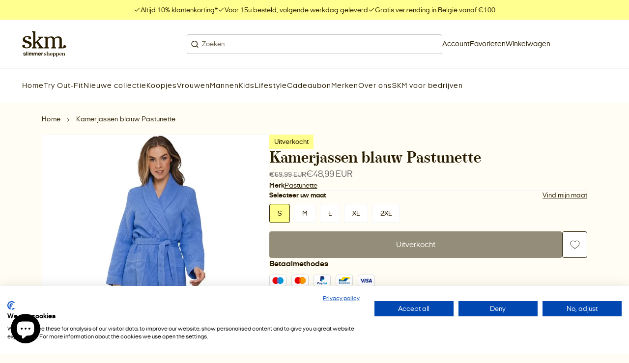

--- FILE ---
content_type: text/css
request_url: https://skm.be/cdn/shop/t/16/assets/cart-drawer-item-style.min.css?v=148560565074551155101756109732
body_size: -465
content:
.m-cart-drawer-item{gap:1.5rem;margin-top:3.5rem}.m-cart-drawer-item:first-child{margin-top:0}.m-cart-drawer-item:last-child{margin-bottom:3.5rem}.m-cart-drawer-item[data-bundle-role=child]{margin-top:1rem}.m-cart-drawer-item[data-bundle-role=child] .m-cart-drawer-item__image img{display:none}.m-cart-drawer-item[data-bundle-role=child] .m-cart-drawer-item__image:empty{display:block}.m-cart-drawer-item__image{width:8rem}.m-cart-drawer-item__image img{display:block;height:auto;width:100%}.m-cart-drawer-item__image:empty{display:none}.m-cart-drawer-item__content{flex:1;flex-direction:column}.m-cart-drawer-item__title a{text-decoration:none}.m-cart-drawer-item__options--inline{display:flex;flex-wrap:wrap}.m-cart-drawer-item__options--inline .product-option:after{content:"-";display:inline-block;padding-inline:.5rem}.m-cart-drawer-item__options--inline .product-option:last-child:after{content:"";display:none}.m-cart-drawer-item__quantity.a-input{margin:0}.m-cart-drawer-item__price{text-align:right}.m-cart-drawer-item__badges{font-size:var(--body-fs-xs);gap:.2rem;justify-content:flex-end;line-height:var(--body-lh-xs)}.m-cart-drawer-item__badges .icon{height:1.2rem;width:1.2rem}.m-cart-drawer-item__actions,.m-cart-drawer-item__information{justify-content:space-between}.m-cart-drawer-item__actions{margin-top:auto;padding-top:1.5rem}.m-cart-drawer-item__remove button{padding:0}.m-cart-drawer-item__remove .icon{width:2rem}.m-cart-drawer-item__error{color:rgb(var(--color-error));margin-top:.5rem}

--- FILE ---
content_type: text/css
request_url: https://skm.be/cdn/shop/t/16/assets/pickup-availabilities-style.min.css?v=159803915770412050271756479005
body_size: -586
content:
.m-pickup-availability__name{font-weight:700;margin-bottom:.8rem}.m-pickup-availability__text{align-items:center;display:flex;gap:.8rem;margin-bottom:.5rem;margin-top:1rem}.m-pickup-availability__text .icon{height:2rem;width:2rem}.m-pickup-availability__wrapper{display:flex;flex-direction:column;gap:2rem}.m-pickup-availability__address p:last-child{margin-bottom:0;padding-bottom:1rem}.m-pickup-availability__pickup-time{color:rgb(var(--color-text-secondary));margin-bottom:1rem;margin-top:0}.m-pickup-availability__pickup-time,.m-pickup-availability__read-more{margin-left:2.8rem}.m-pickup-availability.m-accordion .m-pickup-availability__wrapper .icon{height:2rem;transform:none;width:2rem}

--- FILE ---
content_type: application/javascript
request_url: https://contourlab-app-static.s3.eu-central-1.amazonaws.com/web/shops/34f43266-d918-4ace-bc5b-7d06f9a6c429/assets/shopify-integration.js
body_size: 108940
content:
(function(oe){typeof define=="function"&&define.amd?define(oe):oe()})(function(){"use strict";var zc=Object.defineProperty;var _c=(oe,ae,Ce)=>ae in oe?zc(oe,ae,{enumerable:!0,configurable:!0,writable:!0,value:Ce}):oe[ae]=Ce;var vr=(oe,ae,Ce)=>_c(oe,typeof ae!="symbol"?ae+"":ae,Ce);function oe(e,t){return function(){return e.apply(t,arguments)}}var ae={};const{toString:Ce}=Object.prototype,{getPrototypeOf:Pt}=Object,{iterator:Ye,toStringTag:yn}=Symbol,Qe=(e=>t=>{const n=Ce.call(t);return e[n]||(e[n]=n.slice(8,-1).toLowerCase())})(Object.create(null)),re=e=>(e=e.toLowerCase(),t=>Qe(t)===e),et=e=>t=>typeof t===e,{isArray:ze}=Array,_e=et("undefined");function Be(e){return e!==null&&!_e(e)&&e.constructor!==null&&!_e(e.constructor)&&K(e.constructor.isBuffer)&&e.constructor.isBuffer(e)}const bn=re("ArrayBuffer");function Er(e){let t;return typeof ArrayBuffer<"u"&&ArrayBuffer.isView?t=ArrayBuffer.isView(e):t=e&&e.buffer&&bn(e.buffer),t}const kr=et("string"),K=et("function"),wn=et("number"),Ue=e=>e!==null&&typeof e=="object",Tr=e=>e===!0||e===!1,tt=e=>{if(Qe(e)!=="object")return!1;const t=Pt(e);return(t===null||t===Object.prototype||Object.getPrototypeOf(t)===null)&&!(yn in e)&&!(Ye in e)},xr=e=>{if(!Ue(e)||Be(e))return!1;try{return Object.keys(e).length===0&&Object.getPrototypeOf(e)===Object.prototype}catch{return!1}},Cr=re("Date"),zr=re("File"),_r=re("Blob"),Rr=re("FileList"),Or=e=>Ue(e)&&K(e.pipe),Pr=e=>{let t;return e&&(typeof FormData=="function"&&e instanceof FormData||K(e.append)&&((t=Qe(e))==="formdata"||t==="object"&&K(e.toString)&&e.toString()==="[object FormData]"))},jr=re("URLSearchParams"),[Ar,Mr,Fr,$r]=["ReadableStream","Request","Response","Headers"].map(re),Ir=e=>e.trim?e.trim():e.replace(/^[\s\uFEFF\xA0]+|[\s\uFEFF\xA0]+$/g,"");function qe(e,t,{allOwnKeys:n=!1}={}){if(e===null||typeof e>"u")return;let o,r;if(typeof e!="object"&&(e=[e]),ze(e))for(o=0,r=e.length;o<r;o++)t.call(null,e[o],o,e);else{if(Be(e))return;const s=n?Object.getOwnPropertyNames(e):Object.keys(e),i=s.length;let a;for(o=0;o<i;o++)a=s[o],t.call(null,e[a],a,e)}}function vn(e,t){if(Be(e))return null;t=t.toLowerCase();const n=Object.keys(e);let o=n.length,r;for(;o-- >0;)if(r=n[o],t===r.toLowerCase())return r;return null}const ye=typeof globalThis<"u"?globalThis:typeof self<"u"?self:typeof window<"u"?window:globalThis,Sn=e=>!_e(e)&&e!==ye;function jt(){const{caseless:e,skipUndefined:t}=Sn(this)&&this||{},n={},o=(r,s)=>{const i=e&&vn(n,s)||s;tt(n[i])&&tt(r)?n[i]=jt(n[i],r):tt(r)?n[i]=jt({},r):ze(r)?n[i]=r.slice():(!t||!_e(r))&&(n[i]=r)};for(let r=0,s=arguments.length;r<s;r++)arguments[r]&&qe(arguments[r],o);return n}const Lr=(e,t,n,{allOwnKeys:o}={})=>(qe(t,(r,s)=>{n&&K(r)?e[s]=oe(r,n):e[s]=r},{allOwnKeys:o}),e),Nr=e=>(e.charCodeAt(0)===65279&&(e=e.slice(1)),e),Br=(e,t,n,o)=>{e.prototype=Object.create(t.prototype,o),e.prototype.constructor=e,Object.defineProperty(e,"super",{value:t.prototype}),n&&Object.assign(e.prototype,n)},Ur=(e,t,n,o)=>{let r,s,i;const a={};if(t=t||{},e==null)return t;do{for(r=Object.getOwnPropertyNames(e),s=r.length;s-- >0;)i=r[s],(!o||o(i,e,t))&&!a[i]&&(t[i]=e[i],a[i]=!0);e=n!==!1&&Pt(e)}while(e&&(!n||n(e,t))&&e!==Object.prototype);return t},qr=(e,t,n)=>{e=String(e),(n===void 0||n>e.length)&&(n=e.length),n-=t.length;const o=e.indexOf(t,n);return o!==-1&&o===n},Dr=e=>{if(!e)return null;if(ze(e))return e;let t=e.length;if(!wn(t))return null;const n=new Array(t);for(;t-- >0;)n[t]=e[t];return n},Hr=(e=>t=>e&&t instanceof e)(typeof Uint8Array<"u"&&Pt(Uint8Array)),Wr=(e,t)=>{const n=(e&&e[Ye]).call(e);let o;for(;(o=n.next())&&!o.done;){const r=o.value;t.call(e,r[0],r[1])}},Gr=(e,t)=>{let n;const o=[];for(;(n=e.exec(t))!==null;)o.push(n);return o},Vr=re("HTMLFormElement"),Jr=e=>e.toLowerCase().replace(/[-_\s]([a-z\d])(\w*)/g,function(t,n,o){return n.toUpperCase()+o}),En=(({hasOwnProperty:e})=>(t,n)=>e.call(t,n))(Object.prototype),Kr=re("RegExp"),kn=(e,t)=>{const n=Object.getOwnPropertyDescriptors(e),o={};qe(n,(r,s)=>{let i;(i=t(r,s,e))!==!1&&(o[s]=i||r)}),Object.defineProperties(e,o)},Xr=e=>{kn(e,(t,n)=>{if(K(e)&&["arguments","caller","callee"].indexOf(n)!==-1)return!1;const o=e[n];if(K(o)){if(t.enumerable=!1,"writable"in t){t.writable=!1;return}t.set||(t.set=()=>{throw Error("Can not rewrite read-only method '"+n+"'")})}})},Zr=(e,t)=>{const n={},o=r=>{r.forEach(s=>{n[s]=!0})};return ze(e)?o(e):o(String(e).split(t)),n},Yr=()=>{},Qr=(e,t)=>e!=null&&Number.isFinite(e=+e)?e:t;function ei(e){return!!(e&&K(e.append)&&e[yn]==="FormData"&&e[Ye])}const ti=e=>{const t=new Array(10),n=(o,r)=>{if(Ue(o)){if(t.indexOf(o)>=0)return;if(Be(o))return o;if(!("toJSON"in o)){t[r]=o;const s=ze(o)?[]:{};return qe(o,(i,a)=>{const p=n(i,r+1);!_e(p)&&(s[a]=p)}),t[r]=void 0,s}}return o};return n(e,0)},ni=re("AsyncFunction"),oi=e=>e&&(Ue(e)||K(e))&&K(e.then)&&K(e.catch),Tn=((e,t)=>e?setImmediate:t?((n,o)=>(ye.addEventListener("message",({source:r,data:s})=>{r===ye&&s===n&&o.length&&o.shift()()},!1),r=>{o.push(r),ye.postMessage(n,"*")}))(`axios@${Math.random()}`,[]):n=>setTimeout(n))(typeof setImmediate=="function",K(ye.postMessage)),ri=typeof queueMicrotask<"u"?queueMicrotask.bind(ye):typeof ae<"u"&&ae.nextTick||Tn,ii=e=>e!=null&&K(e[Ye]),u={isArray:ze,isArrayBuffer:bn,isBuffer:Be,isFormData:Pr,isArrayBufferView:Er,isString:kr,isNumber:wn,isBoolean:Tr,isObject:Ue,isPlainObject:tt,isEmptyObject:xr,isReadableStream:Ar,isRequest:Mr,isResponse:Fr,isHeaders:$r,isUndefined:_e,isDate:Cr,isFile:zr,isBlob:_r,isRegExp:Kr,isFunction:K,isStream:Or,isURLSearchParams:jr,isTypedArray:Hr,isFileList:Rr,forEach:qe,merge:jt,extend:Lr,trim:Ir,stripBOM:Nr,inherits:Br,toFlatObject:Ur,kindOf:Qe,kindOfTest:re,endsWith:qr,toArray:Dr,forEachEntry:Wr,matchAll:Gr,isHTMLForm:Vr,hasOwnProperty:En,hasOwnProp:En,reduceDescriptors:kn,freezeMethods:Xr,toObjectSet:Zr,toCamelCase:Jr,noop:Yr,toFiniteNumber:Qr,findKey:vn,global:ye,isContextDefined:Sn,isSpecCompliantForm:ei,toJSONObject:ti,isAsyncFn:ni,isThenable:oi,setImmediate:Tn,asap:ri,isIterable:ii};function x(e,t,n,o,r){Error.call(this),Error.captureStackTrace?Error.captureStackTrace(this,this.constructor):this.stack=new Error().stack,this.message=e,this.name="AxiosError",t&&(this.code=t),n&&(this.config=n),o&&(this.request=o),r&&(this.response=r,this.status=r.status?r.status:null)}u.inherits(x,Error,{toJSON:function(){return{message:this.message,name:this.name,description:this.description,number:this.number,fileName:this.fileName,lineNumber:this.lineNumber,columnNumber:this.columnNumber,stack:this.stack,config:u.toJSONObject(this.config),code:this.code,status:this.status}}});const xn=x.prototype,Cn={};["ERR_BAD_OPTION_VALUE","ERR_BAD_OPTION","ECONNABORTED","ETIMEDOUT","ERR_NETWORK","ERR_FR_TOO_MANY_REDIRECTS","ERR_DEPRECATED","ERR_BAD_RESPONSE","ERR_BAD_REQUEST","ERR_CANCELED","ERR_NOT_SUPPORT","ERR_INVALID_URL"].forEach(e=>{Cn[e]={value:e}}),Object.defineProperties(x,Cn),Object.defineProperty(xn,"isAxiosError",{value:!0}),x.from=(e,t,n,o,r,s)=>{const i=Object.create(xn);u.toFlatObject(e,i,function(c){return c!==Error.prototype},c=>c!=="isAxiosError");const a=e&&e.message?e.message:"Error",p=t==null&&e?e.code:t;return x.call(i,a,p,n,o,r),e&&i.cause==null&&Object.defineProperty(i,"cause",{value:e,configurable:!0}),i.name=e&&e.name||"Error",s&&Object.assign(i,s),i};const si=null;function At(e){return u.isPlainObject(e)||u.isArray(e)}function zn(e){return u.endsWith(e,"[]")?e.slice(0,-2):e}function _n(e,t,n){return e?e.concat(t).map(function(o,r){return o=zn(o),!n&&r?"["+o+"]":o}).join(n?".":""):t}function ai(e){return u.isArray(e)&&!e.some(At)}const ci=u.toFlatObject(u,{},null,function(e){return/^is[A-Z]/.test(e)});function nt(e,t,n){if(!u.isObject(e))throw new TypeError("target must be an object");t=t||new FormData,n=u.toFlatObject(n,{metaTokens:!0,dots:!1,indexes:!1},!1,function(d,g){return!u.isUndefined(g[d])});const o=n.metaTokens,r=n.visitor||c,s=n.dots,i=n.indexes,a=(n.Blob||typeof Blob<"u"&&Blob)&&u.isSpecCompliantForm(t);if(!u.isFunction(r))throw new TypeError("visitor must be a function");function p(d){if(d===null)return"";if(u.isDate(d))return d.toISOString();if(u.isBoolean(d))return d.toString();if(!a&&u.isBlob(d))throw new x("Blob is not supported. Use a Buffer instead.");return u.isArrayBuffer(d)||u.isTypedArray(d)?a&&typeof Blob=="function"?new Blob([d]):Buffer.from(d):d}function c(d,g,h){let S=d;if(d&&!h&&typeof d=="object"){if(u.endsWith(g,"{}"))g=o?g:g.slice(0,-2),d=JSON.stringify(d);else if(u.isArray(d)&&ai(d)||(u.isFileList(d)||u.endsWith(g,"[]"))&&(S=u.toArray(d)))return g=zn(g),S.forEach(function(b,w){!(u.isUndefined(b)||b===null)&&t.append(i===!0?_n([g],w,s):i===null?g:g+"[]",p(b))}),!1}return At(d)?!0:(t.append(_n(h,g,s),p(d)),!1)}const m=[],l=Object.assign(ci,{defaultVisitor:c,convertValue:p,isVisitable:At});function f(d,g){if(!u.isUndefined(d)){if(m.indexOf(d)!==-1)throw Error("Circular reference detected in "+g.join("."));m.push(d),u.forEach(d,function(h,S){(!(u.isUndefined(h)||h===null)&&r.call(t,h,u.isString(S)?S.trim():S,g,l))===!0&&f(h,g?g.concat(S):[S])}),m.pop()}}if(!u.isObject(e))throw new TypeError("data must be an object");return f(e),t}function Rn(e){const t={"!":"%21","'":"%27","(":"%28",")":"%29","~":"%7E","%20":"+","%00":"\0"};return encodeURIComponent(e).replace(/[!'()~]|%20|%00/g,function(n){return t[n]})}function Mt(e,t){this._pairs=[],e&&nt(e,this,t)}const On=Mt.prototype;On.append=function(e,t){this._pairs.push([e,t])},On.toString=function(e){const t=e?function(n){return e.call(this,n,Rn)}:Rn;return this._pairs.map(function(n){return t(n[0])+"="+t(n[1])},"").join("&")};function li(e){return encodeURIComponent(e).replace(/%3A/gi,":").replace(/%24/g,"$").replace(/%2C/gi,",").replace(/%20/g,"+")}function Pn(e,t,n){if(!t)return e;const o=n&&n.encode||li;u.isFunction(n)&&(n={serialize:n});const r=n&&n.serialize;let s;if(r?s=r(t,n):s=u.isURLSearchParams(t)?t.toString():new Mt(t,n).toString(o),s){const i=e.indexOf("#");i!==-1&&(e=e.slice(0,i)),e+=(e.indexOf("?")===-1?"?":"&")+s}return e}class jn{constructor(){this.handlers=[]}use(t,n,o){return this.handlers.push({fulfilled:t,rejected:n,synchronous:o?o.synchronous:!1,runWhen:o?o.runWhen:null}),this.handlers.length-1}eject(t){this.handlers[t]&&(this.handlers[t]=null)}clear(){this.handlers&&(this.handlers=[])}forEach(t){u.forEach(this.handlers,function(n){n!==null&&t(n)})}}const An={silentJSONParsing:!0,forcedJSONParsing:!0,clarifyTimeoutError:!1},ui=typeof URLSearchParams<"u"?URLSearchParams:Mt,di=typeof FormData<"u"?FormData:null,fi=typeof Blob<"u"?Blob:null,pi={isBrowser:!0,classes:{URLSearchParams:ui,FormData:di,Blob:fi},protocols:["http","https","file","blob","url","data"]},Ft=typeof window<"u"&&typeof document<"u",$t=typeof navigator=="object"&&navigator||void 0,mi=Ft&&(!$t||["ReactNative","NativeScript","NS"].indexOf($t.product)<0),hi=typeof WorkerGlobalScope<"u"&&self instanceof WorkerGlobalScope&&typeof self.importScripts=="function",gi=Ft&&window.location.href||"http://localhost",yi=Object.freeze(Object.defineProperty({__proto__:null,hasBrowserEnv:Ft,hasStandardBrowserEnv:mi,hasStandardBrowserWebWorkerEnv:hi,navigator:$t,origin:gi},Symbol.toStringTag,{value:"Module"})),G={...yi,...pi};function bi(e,t){return nt(e,new G.classes.URLSearchParams,{visitor:function(n,o,r,s){return G.isNode&&u.isBuffer(n)?(this.append(o,n.toString("base64")),!1):s.defaultVisitor.apply(this,arguments)},...t})}function wi(e){return u.matchAll(/\w+|\[(\w*)]/g,e).map(t=>t[0]==="[]"?"":t[1]||t[0])}function vi(e){const t={},n=Object.keys(e);let o;const r=n.length;let s;for(o=0;o<r;o++)s=n[o],t[s]=e[s];return t}function Mn(e){function t(n,o,r,s){let i=n[s++];if(i==="__proto__")return!0;const a=Number.isFinite(+i),p=s>=n.length;return i=!i&&u.isArray(r)?r.length:i,p?(u.hasOwnProp(r,i)?r[i]=[r[i],o]:r[i]=o,!a):((!r[i]||!u.isObject(r[i]))&&(r[i]=[]),t(n,o,r[i],s)&&u.isArray(r[i])&&(r[i]=vi(r[i])),!a)}if(u.isFormData(e)&&u.isFunction(e.entries)){const n={};return u.forEachEntry(e,(o,r)=>{t(wi(o),r,n,0)}),n}return null}function Si(e,t,n){if(u.isString(e))try{return(t||JSON.parse)(e),u.trim(e)}catch(o){if(o.name!=="SyntaxError")throw o}return(0,JSON.stringify)(e)}const De={transitional:An,adapter:["xhr","http","fetch"],transformRequest:[function(e,t){const n=t.getContentType()||"",o=n.indexOf("application/json")>-1,r=u.isObject(e);if(r&&u.isHTMLForm(e)&&(e=new FormData(e)),u.isFormData(e))return o?JSON.stringify(Mn(e)):e;if(u.isArrayBuffer(e)||u.isBuffer(e)||u.isStream(e)||u.isFile(e)||u.isBlob(e)||u.isReadableStream(e))return e;if(u.isArrayBufferView(e))return e.buffer;if(u.isURLSearchParams(e))return t.setContentType("application/x-www-form-urlencoded;charset=utf-8",!1),e.toString();let s;if(r){if(n.indexOf("application/x-www-form-urlencoded")>-1)return bi(e,this.formSerializer).toString();if((s=u.isFileList(e))||n.indexOf("multipart/form-data")>-1){const i=this.env&&this.env.FormData;return nt(s?{"files[]":e}:e,i&&new i,this.formSerializer)}}return r||o?(t.setContentType("application/json",!1),Si(e)):e}],transformResponse:[function(e){const t=this.transitional||De.transitional,n=t&&t.forcedJSONParsing,o=this.responseType==="json";if(u.isResponse(e)||u.isReadableStream(e))return e;if(e&&u.isString(e)&&(n&&!this.responseType||o)){const r=!(t&&t.silentJSONParsing)&&o;try{return JSON.parse(e,this.parseReviver)}catch(s){if(r)throw s.name==="SyntaxError"?x.from(s,x.ERR_BAD_RESPONSE,this,null,this.response):s}}return e}],timeout:0,xsrfCookieName:"XSRF-TOKEN",xsrfHeaderName:"X-XSRF-TOKEN",maxContentLength:-1,maxBodyLength:-1,env:{FormData:G.classes.FormData,Blob:G.classes.Blob},validateStatus:function(e){return e>=200&&e<300},headers:{common:{Accept:"application/json, text/plain, */*","Content-Type":void 0}}};u.forEach(["delete","get","head","post","put","patch"],e=>{De.headers[e]={}});const Ei=u.toObjectSet(["age","authorization","content-length","content-type","etag","expires","from","host","if-modified-since","if-unmodified-since","last-modified","location","max-forwards","proxy-authorization","referer","retry-after","user-agent"]),ki=e=>{const t={};let n,o,r;return e&&e.split(`
`).forEach(function(s){r=s.indexOf(":"),n=s.substring(0,r).trim().toLowerCase(),o=s.substring(r+1).trim(),!(!n||t[n]&&Ei[n])&&(n==="set-cookie"?t[n]?t[n].push(o):t[n]=[o]:t[n]=t[n]?t[n]+", "+o:o)}),t},Fn=Symbol("internals");function He(e){return e&&String(e).trim().toLowerCase()}function ot(e){return e===!1||e==null?e:u.isArray(e)?e.map(ot):String(e)}function Ti(e){const t=Object.create(null),n=/([^\s,;=]+)\s*(?:=\s*([^,;]+))?/g;let o;for(;o=n.exec(e);)t[o[1]]=o[2];return t}const xi=e=>/^[-_a-zA-Z0-9^`|~,!#$%&'*+.]+$/.test(e.trim());function It(e,t,n,o,r){if(u.isFunction(o))return o.call(this,t,n);if(r&&(t=n),!!u.isString(t)){if(u.isString(o))return t.indexOf(o)!==-1;if(u.isRegExp(o))return o.test(t)}}function Ci(e){return e.trim().toLowerCase().replace(/([a-z\d])(\w*)/g,(t,n,o)=>n.toUpperCase()+o)}function zi(e,t){const n=u.toCamelCase(" "+t);["get","set","has"].forEach(o=>{Object.defineProperty(e,o+n,{value:function(r,s,i){return this[o].call(this,t,r,s,i)},configurable:!0})})}let X=class{constructor(e){e&&this.set(e)}set(e,t,n){const o=this;function r(i,a,p){const c=He(a);if(!c)throw new Error("header name must be a non-empty string");const m=u.findKey(o,c);(!m||o[m]===void 0||p===!0||p===void 0&&o[m]!==!1)&&(o[m||a]=ot(i))}const s=(i,a)=>u.forEach(i,(p,c)=>r(p,c,a));if(u.isPlainObject(e)||e instanceof this.constructor)s(e,t);else if(u.isString(e)&&(e=e.trim())&&!xi(e))s(ki(e),t);else if(u.isObject(e)&&u.isIterable(e)){let i={},a,p;for(const c of e){if(!u.isArray(c))throw TypeError("Object iterator must return a key-value pair");i[p=c[0]]=(a=i[p])?u.isArray(a)?[...a,c[1]]:[a,c[1]]:c[1]}s(i,t)}else e!=null&&r(t,e,n);return this}get(e,t){if(e=He(e),e){const n=u.findKey(this,e);if(n){const o=this[n];if(!t)return o;if(t===!0)return Ti(o);if(u.isFunction(t))return t.call(this,o,n);if(u.isRegExp(t))return t.exec(o);throw new TypeError("parser must be boolean|regexp|function")}}}has(e,t){if(e=He(e),e){const n=u.findKey(this,e);return!!(n&&this[n]!==void 0&&(!t||It(this,this[n],n,t)))}return!1}delete(e,t){const n=this;let o=!1;function r(s){if(s=He(s),s){const i=u.findKey(n,s);i&&(!t||It(n,n[i],i,t))&&(delete n[i],o=!0)}}return u.isArray(e)?e.forEach(r):r(e),o}clear(e){const t=Object.keys(this);let n=t.length,o=!1;for(;n--;){const r=t[n];(!e||It(this,this[r],r,e,!0))&&(delete this[r],o=!0)}return o}normalize(e){const t=this,n={};return u.forEach(this,(o,r)=>{const s=u.findKey(n,r);if(s){t[s]=ot(o),delete t[r];return}const i=e?Ci(r):String(r).trim();i!==r&&delete t[r],t[i]=ot(o),n[i]=!0}),this}concat(...e){return this.constructor.concat(this,...e)}toJSON(e){const t=Object.create(null);return u.forEach(this,(n,o)=>{n!=null&&n!==!1&&(t[o]=e&&u.isArray(n)?n.join(", "):n)}),t}[Symbol.iterator](){return Object.entries(this.toJSON())[Symbol.iterator]()}toString(){return Object.entries(this.toJSON()).map(([e,t])=>e+": "+t).join(`
`)}getSetCookie(){return this.get("set-cookie")||[]}get[Symbol.toStringTag](){return"AxiosHeaders"}static from(e){return e instanceof this?e:new this(e)}static concat(e,...t){const n=new this(e);return t.forEach(o=>n.set(o)),n}static accessor(e){const t=(this[Fn]=this[Fn]={accessors:{}}).accessors,n=this.prototype;function o(r){const s=He(r);t[s]||(zi(n,r),t[s]=!0)}return u.isArray(e)?e.forEach(o):o(e),this}};X.accessor(["Content-Type","Content-Length","Accept","Accept-Encoding","User-Agent","Authorization"]),u.reduceDescriptors(X.prototype,({value:e},t)=>{let n=t[0].toUpperCase()+t.slice(1);return{get:()=>e,set(o){this[n]=o}}}),u.freezeMethods(X);function Lt(e,t){const n=this||De,o=t||n,r=X.from(o.headers);let s=o.data;return u.forEach(e,function(i){s=i.call(n,s,r.normalize(),t?t.status:void 0)}),r.normalize(),s}function $n(e){return!!(e&&e.__CANCEL__)}function Re(e,t,n){x.call(this,e??"canceled",x.ERR_CANCELED,t,n),this.name="CanceledError"}u.inherits(Re,x,{__CANCEL__:!0});function In(e,t,n){const o=n.config.validateStatus;!n.status||!o||o(n.status)?e(n):t(new x("Request failed with status code "+n.status,[x.ERR_BAD_REQUEST,x.ERR_BAD_RESPONSE][Math.floor(n.status/100)-4],n.config,n.request,n))}function _i(e){const t=/^([-+\w]{1,25})(:?\/\/|:)/.exec(e);return t&&t[1]||""}function Ri(e,t){e=e||10;const n=new Array(e),o=new Array(e);let r=0,s=0,i;return t=t!==void 0?t:1e3,function(a){const p=Date.now(),c=o[s];i||(i=p),n[r]=a,o[r]=p;let m=s,l=0;for(;m!==r;)l+=n[m++],m=m%e;if(r=(r+1)%e,r===s&&(s=(s+1)%e),p-i<t)return;const f=c&&p-c;return f?Math.round(l*1e3/f):void 0}}function Oi(e,t){let n=0,o=1e3/t,r,s;const i=(a,p=Date.now())=>{n=p,r=null,s&&(clearTimeout(s),s=null),e(...a)};return[(...a)=>{const p=Date.now(),c=p-n;c>=o?i(a,p):(r=a,s||(s=setTimeout(()=>{s=null,i(r)},o-c)))},()=>r&&i(r)]}const rt=(e,t,n=3)=>{let o=0;const r=Ri(50,250);return Oi(s=>{const i=s.loaded,a=s.lengthComputable?s.total:void 0,p=i-o,c=r(p),m=i<=a;o=i;const l={loaded:i,total:a,progress:a?i/a:void 0,bytes:p,rate:c||void 0,estimated:c&&a&&m?(a-i)/c:void 0,event:s,lengthComputable:a!=null,[t?"download":"upload"]:!0};e(l)},n)},Ln=(e,t)=>{const n=e!=null;return[o=>t[0]({lengthComputable:n,total:e,loaded:o}),t[1]]},Nn=e=>(...t)=>u.asap(()=>e(...t)),Pi=G.hasStandardBrowserEnv?((e,t)=>n=>(n=new URL(n,G.origin),e.protocol===n.protocol&&e.host===n.host&&(t||e.port===n.port)))(new URL(G.origin),G.navigator&&/(msie|trident)/i.test(G.navigator.userAgent)):()=>!0,ji=G.hasStandardBrowserEnv?{write(e,t,n,o,r,s){const i=[e+"="+encodeURIComponent(t)];u.isNumber(n)&&i.push("expires="+new Date(n).toGMTString()),u.isString(o)&&i.push("path="+o),u.isString(r)&&i.push("domain="+r),s===!0&&i.push("secure"),document.cookie=i.join("; ")},read(e){const t=document.cookie.match(new RegExp("(^|;\\s*)("+e+")=([^;]*)"));return t?decodeURIComponent(t[3]):null},remove(e){this.write(e,"",Date.now()-864e5)}}:{write(){},read(){return null},remove(){}};function Ai(e){return/^([a-z][a-z\d+\-.]*:)?\/\//i.test(e)}function Mi(e,t){return t?e.replace(/\/?\/$/,"")+"/"+t.replace(/^\/+/,""):e}function Bn(e,t,n){let o=!Ai(t);return e&&(o||n==!1)?Mi(e,t):t}const Un=e=>e instanceof X?{...e}:e;function be(e,t){t=t||{};const n={};function o(c,m,l,f){return u.isPlainObject(c)&&u.isPlainObject(m)?u.merge.call({caseless:f},c,m):u.isPlainObject(m)?u.merge({},m):u.isArray(m)?m.slice():m}function r(c,m,l,f){if(u.isUndefined(m)){if(!u.isUndefined(c))return o(void 0,c,l,f)}else return o(c,m,l,f)}function s(c,m){if(!u.isUndefined(m))return o(void 0,m)}function i(c,m){if(u.isUndefined(m)){if(!u.isUndefined(c))return o(void 0,c)}else return o(void 0,m)}function a(c,m,l){if(l in t)return o(c,m);if(l in e)return o(void 0,c)}const p={url:s,method:s,data:s,baseURL:i,transformRequest:i,transformResponse:i,paramsSerializer:i,timeout:i,timeoutMessage:i,withCredentials:i,withXSRFToken:i,adapter:i,responseType:i,xsrfCookieName:i,xsrfHeaderName:i,onUploadProgress:i,onDownloadProgress:i,decompress:i,maxContentLength:i,maxBodyLength:i,beforeRedirect:i,transport:i,httpAgent:i,httpsAgent:i,cancelToken:i,socketPath:i,responseEncoding:i,validateStatus:a,headers:(c,m,l)=>r(Un(c),Un(m),l,!0)};return u.forEach(Object.keys({...e,...t}),function(c){const m=p[c]||r,l=m(e[c],t[c],c);u.isUndefined(l)&&m!==a||(n[c]=l)}),n}const qn=e=>{const t=be({},e);let{data:n,withXSRFToken:o,xsrfHeaderName:r,xsrfCookieName:s,headers:i,auth:a}=t;if(t.headers=i=X.from(i),t.url=Pn(Bn(t.baseURL,t.url,t.allowAbsoluteUrls),e.params,e.paramsSerializer),a&&i.set("Authorization","Basic "+btoa((a.username||"")+":"+(a.password?unescape(encodeURIComponent(a.password)):""))),u.isFormData(n)){if(G.hasStandardBrowserEnv||G.hasStandardBrowserWebWorkerEnv)i.setContentType(void 0);else if(u.isFunction(n.getHeaders)){const p=n.getHeaders(),c=["content-type","content-length"];Object.entries(p).forEach(([m,l])=>{c.includes(m.toLowerCase())&&i.set(m,l)})}}if(G.hasStandardBrowserEnv&&(o&&u.isFunction(o)&&(o=o(t)),o||o!==!1&&Pi(t.url))){const p=r&&s&&ji.read(s);p&&i.set(r,p)}return t},Fi=typeof XMLHttpRequest<"u",$i=Fi&&function(e){return new Promise(function(t,n){const o=qn(e);let r=o.data;const s=X.from(o.headers).normalize();let{responseType:i,onUploadProgress:a,onDownloadProgress:p}=o,c,m,l,f,d;function g(){f&&f(),d&&d(),o.cancelToken&&o.cancelToken.unsubscribe(c),o.signal&&o.signal.removeEventListener("abort",c)}let h=new XMLHttpRequest;h.open(o.method.toUpperCase(),o.url,!0),h.timeout=o.timeout;function S(){if(!h)return;const w=X.from("getAllResponseHeaders"in h&&h.getAllResponseHeaders()),j={data:!i||i==="text"||i==="json"?h.responseText:h.response,status:h.status,statusText:h.statusText,headers:w,config:e,request:h};In(function(L){t(L),g()},function(L){n(L),g()},j),h=null}"onloadend"in h?h.onloadend=S:h.onreadystatechange=function(){!h||h.readyState!==4||h.status===0&&!(h.responseURL&&h.responseURL.indexOf("file:")===0)||setTimeout(S)},h.onabort=function(){h&&(n(new x("Request aborted",x.ECONNABORTED,e,h)),h=null)},h.onerror=function(w){const j=w&&w.message?w.message:"Network Error",L=new x(j,x.ERR_NETWORK,e,h);L.event=w||null,n(L),h=null},h.ontimeout=function(){let w=o.timeout?"timeout of "+o.timeout+"ms exceeded":"timeout exceeded";const j=o.transitional||An;o.timeoutErrorMessage&&(w=o.timeoutErrorMessage),n(new x(w,j.clarifyTimeoutError?x.ETIMEDOUT:x.ECONNABORTED,e,h)),h=null},r===void 0&&s.setContentType(null),"setRequestHeader"in h&&u.forEach(s.toJSON(),function(w,j){h.setRequestHeader(j,w)}),u.isUndefined(o.withCredentials)||(h.withCredentials=!!o.withCredentials),i&&i!=="json"&&(h.responseType=o.responseType),p&&([l,d]=rt(p,!0),h.addEventListener("progress",l)),a&&h.upload&&([m,f]=rt(a),h.upload.addEventListener("progress",m),h.upload.addEventListener("loadend",f)),(o.cancelToken||o.signal)&&(c=w=>{h&&(n(!w||w.type?new Re(null,e,h):w),h.abort(),h=null)},o.cancelToken&&o.cancelToken.subscribe(c),o.signal&&(o.signal.aborted?c():o.signal.addEventListener("abort",c)));const b=_i(o.url);if(b&&G.protocols.indexOf(b)===-1){n(new x("Unsupported protocol "+b+":",x.ERR_BAD_REQUEST,e));return}h.send(r||null)})},Ii=(e,t)=>{const{length:n}=e=e?e.filter(Boolean):[];if(t||n){let o=new AbortController,r;const s=function(c){if(!r){r=!0,a();const m=c instanceof Error?c:this.reason;o.abort(m instanceof x?m:new Re(m instanceof Error?m.message:m))}};let i=t&&setTimeout(()=>{i=null,s(new x(`timeout ${t} of ms exceeded`,x.ETIMEDOUT))},t);const a=()=>{e&&(i&&clearTimeout(i),i=null,e.forEach(c=>{c.unsubscribe?c.unsubscribe(s):c.removeEventListener("abort",s)}),e=null)};e.forEach(c=>c.addEventListener("abort",s));const{signal:p}=o;return p.unsubscribe=()=>u.asap(a),p}},Li=function*(e,t){let n=e.byteLength;if(n<t){yield e;return}let o=0,r;for(;o<n;)r=o+t,yield e.slice(o,r),o=r},Ni=async function*(e,t){for await(const n of Bi(e))yield*Li(n,t)},Bi=async function*(e){if(e[Symbol.asyncIterator]){yield*e;return}const t=e.getReader();try{for(;;){const{done:n,value:o}=await t.read();if(n)break;yield o}}finally{await t.cancel()}},Dn=(e,t,n,o)=>{const r=Ni(e,t);let s=0,i,a=p=>{i||(i=!0,o&&o(p))};return new ReadableStream({async pull(p){try{const{done:c,value:m}=await r.next();if(c){a(),p.close();return}let l=m.byteLength;if(n){let f=s+=l;n(f)}p.enqueue(new Uint8Array(m))}catch(c){throw a(c),c}},cancel(p){return a(p),r.return()}},{highWaterMark:2})},Hn=64*1024,{isFunction:it}=u,Ui=(({Request:e,Response:t})=>({Request:e,Response:t}))(u.global),{ReadableStream:Wn,TextEncoder:Gn}=u.global,Vn=(e,...t)=>{try{return!!e(...t)}catch{return!1}},qi=e=>{e=u.merge.call({skipUndefined:!0},Ui,e);const{fetch:t,Request:n,Response:o}=e,r=t?it(t):typeof fetch=="function",s=it(n),i=it(o);if(!r)return!1;const a=r&&it(Wn),p=r&&(typeof Gn=="function"?(g=>h=>g.encode(h))(new Gn):async g=>new Uint8Array(await new n(g).arrayBuffer())),c=s&&a&&Vn(()=>{let g=!1;const h=new n(G.origin,{body:new Wn,method:"POST",get duplex(){return g=!0,"half"}}).headers.has("Content-Type");return g&&!h}),m=i&&a&&Vn(()=>u.isReadableStream(new o("").body)),l={stream:m&&(g=>g.body)};r&&["text","arrayBuffer","blob","formData","stream"].forEach(g=>{!l[g]&&(l[g]=(h,S)=>{let b=h&&h[g];if(b)return b.call(h);throw new x(`Response type '${g}' is not supported`,x.ERR_NOT_SUPPORT,S)})});const f=async g=>{if(g==null)return 0;if(u.isBlob(g))return g.size;if(u.isSpecCompliantForm(g))return(await new n(G.origin,{method:"POST",body:g}).arrayBuffer()).byteLength;if(u.isArrayBufferView(g)||u.isArrayBuffer(g))return g.byteLength;if(u.isURLSearchParams(g)&&(g=g+""),u.isString(g))return(await p(g)).byteLength},d=async(g,h)=>u.toFiniteNumber(g.getContentLength())??f(h);return async g=>{let{url:h,method:S,data:b,signal:w,cancelToken:j,timeout:L,onDownloadProgress:M,onUploadProgress:J,responseType:R,headers:T,withCredentials:U="same-origin",fetchOptions:C}=qn(g),E=t||fetch;R=R?(R+"").toLowerCase():"text";let k=Ii([w,j&&j.toAbortSignal()],L),P=null;const O=k&&k.unsubscribe&&(()=>{k.unsubscribe()});let F;try{if(J&&c&&S!=="get"&&S!=="head"&&(F=await d(T,b))!==0){let N=new n(h,{method:"POST",body:b,duplex:"half"}),W;if(u.isFormData(b)&&(W=N.headers.get("content-type"))&&T.setContentType(W),N.body){const[ne,Ot]=Ln(F,rt(Nn(J)));b=Dn(N.body,Hn,ne,Ot)}}u.isString(U)||(U=U?"include":"omit");const _=s&&"credentials"in n.prototype,$={...C,signal:k,method:S.toUpperCase(),headers:T.normalize().toJSON(),body:b,duplex:"half",credentials:_?U:void 0};P=s&&new n(h,$);let q=await(s?E(P,C):E(h,$));const I=m&&(R==="stream"||R==="response");if(m&&(M||I&&O)){const N={};["status","statusText","headers"].forEach(wr=>{N[wr]=q[wr]});const W=u.toFiniteNumber(q.headers.get("content-length")),[ne,Ot]=M&&Ln(W,rt(Nn(M),!0))||[];q=new o(Dn(q.body,Hn,ne,()=>{Ot&&Ot(),O&&O()}),N)}R=R||"text";let D=await l[u.findKey(l,R)||"text"](q,g);return!I&&O&&O(),await new Promise((N,W)=>{In(N,W,{data:D,headers:X.from(q.headers),status:q.status,statusText:q.statusText,config:g,request:P})})}catch(_){throw O&&O(),_&&_.name==="TypeError"&&/Load failed|fetch/i.test(_.message)?Object.assign(new x("Network Error",x.ERR_NETWORK,g,P),{cause:_.cause||_}):x.from(_,_&&_.code,g,P)}}},Di=new Map,Jn=e=>{let t=e?e.env:{};const{fetch:n,Request:o,Response:r}=t,s=[o,r,n];let i=s.length,a=i,p,c,m=Di;for(;a--;)p=s[a],c=m.get(p),c===void 0&&m.set(p,c=a?new Map:qi(t)),m=c;return c};Jn();const Nt={http:si,xhr:$i,fetch:{get:Jn}};u.forEach(Nt,(e,t)=>{if(e){try{Object.defineProperty(e,"name",{value:t})}catch{}Object.defineProperty(e,"adapterName",{value:t})}});const Kn=e=>`- ${e}`,Hi=e=>u.isFunction(e)||e===null||e===!1,Xn={getAdapter:(e,t)=>{e=u.isArray(e)?e:[e];const{length:n}=e;let o,r;const s={};for(let i=0;i<n;i++){o=e[i];let a;if(r=o,!Hi(o)&&(r=Nt[(a=String(o)).toLowerCase()],r===void 0))throw new x(`Unknown adapter '${a}'`);if(r&&(u.isFunction(r)||(r=r.get(t))))break;s[a||"#"+i]=r}if(!r){const i=Object.entries(s).map(([p,c])=>`adapter ${p} `+(c===!1?"is not supported by the environment":"is not available in the build"));let a=n?i.length>1?`since :
`+i.map(Kn).join(`
`):" "+Kn(i[0]):"as no adapter specified";throw new x("There is no suitable adapter to dispatch the request "+a,"ERR_NOT_SUPPORT")}return r},adapters:Nt};function Bt(e){if(e.cancelToken&&e.cancelToken.throwIfRequested(),e.signal&&e.signal.aborted)throw new Re(null,e)}function Zn(e){return Bt(e),e.headers=X.from(e.headers),e.data=Lt.call(e,e.transformRequest),["post","put","patch"].indexOf(e.method)!==-1&&e.headers.setContentType("application/x-www-form-urlencoded",!1),Xn.getAdapter(e.adapter||De.adapter,e)(e).then(function(t){return Bt(e),t.data=Lt.call(e,e.transformResponse,t),t.headers=X.from(t.headers),t},function(t){return $n(t)||(Bt(e),t&&t.response&&(t.response.data=Lt.call(e,e.transformResponse,t.response),t.response.headers=X.from(t.response.headers))),Promise.reject(t)})}const Yn="1.12.2",st={};["object","boolean","number","function","string","symbol"].forEach((e,t)=>{st[e]=function(n){return typeof n===e||"a"+(t<1?"n ":" ")+e}});const Qn={};st.transitional=function(e,t,n){function o(r,s){return"[Axios v"+Yn+"] Transitional option '"+r+"'"+s+(n?". "+n:"")}return(r,s,i)=>{if(e===!1)throw new x(o(s," has been removed"+(t?" in "+t:"")),x.ERR_DEPRECATED);return t&&!Qn[s]&&(Qn[s]=!0,console.warn(o(s," has been deprecated since v"+t+" and will be removed in the near future"))),e?e(r,s,i):!0}},st.spelling=function(e){return(t,n)=>(console.warn(`${n} is likely a misspelling of ${e}`),!0)};function Wi(e,t,n){if(typeof e!="object")throw new x("options must be an object",x.ERR_BAD_OPTION_VALUE);const o=Object.keys(e);let r=o.length;for(;r-- >0;){const s=o[r],i=t[s];if(i){const a=e[s],p=a===void 0||i(a,s,e);if(p!==!0)throw new x("option "+s+" must be "+p,x.ERR_BAD_OPTION_VALUE);continue}if(n!==!0)throw new x("Unknown option "+s,x.ERR_BAD_OPTION)}}const at={assertOptions:Wi,validators:st},ce=at.validators;let we=class{constructor(e){this.defaults=e||{},this.interceptors={request:new jn,response:new jn}}async request(e,t){try{return await this._request(e,t)}catch(n){if(n instanceof Error){let o={};Error.captureStackTrace?Error.captureStackTrace(o):o=new Error;const r=o.stack?o.stack.replace(/^.+\n/,""):"";try{n.stack?r&&!String(n.stack).endsWith(r.replace(/^.+\n.+\n/,""))&&(n.stack+=`
`+r):n.stack=r}catch{}}throw n}}_request(e,t){typeof e=="string"?(t=t||{},t.url=e):t=e||{},t=be(this.defaults,t);const{transitional:n,paramsSerializer:o,headers:r}=t;n!==void 0&&at.assertOptions(n,{silentJSONParsing:ce.transitional(ce.boolean),forcedJSONParsing:ce.transitional(ce.boolean),clarifyTimeoutError:ce.transitional(ce.boolean)},!1),o!=null&&(u.isFunction(o)?t.paramsSerializer={serialize:o}:at.assertOptions(o,{encode:ce.function,serialize:ce.function},!0)),t.allowAbsoluteUrls!==void 0||(this.defaults.allowAbsoluteUrls!==void 0?t.allowAbsoluteUrls=this.defaults.allowAbsoluteUrls:t.allowAbsoluteUrls=!0),at.assertOptions(t,{baseUrl:ce.spelling("baseURL"),withXsrfToken:ce.spelling("withXSRFToken")},!0),t.method=(t.method||this.defaults.method||"get").toLowerCase();let s=r&&u.merge(r.common,r[t.method]);r&&u.forEach(["delete","get","head","post","put","patch","common"],d=>{delete r[d]}),t.headers=X.concat(s,r);const i=[];let a=!0;this.interceptors.request.forEach(function(d){typeof d.runWhen=="function"&&d.runWhen(t)===!1||(a=a&&d.synchronous,i.unshift(d.fulfilled,d.rejected))});const p=[];this.interceptors.response.forEach(function(d){p.push(d.fulfilled,d.rejected)});let c,m=0,l;if(!a){const d=[Zn.bind(this),void 0];for(d.unshift(...i),d.push(...p),l=d.length,c=Promise.resolve(t);m<l;)c=c.then(d[m++],d[m++]);return c}l=i.length;let f=t;for(;m<l;){const d=i[m++],g=i[m++];try{f=d(f)}catch(h){g.call(this,h);break}}try{c=Zn.call(this,f)}catch(d){return Promise.reject(d)}for(m=0,l=p.length;m<l;)c=c.then(p[m++],p[m++]);return c}getUri(e){e=be(this.defaults,e);const t=Bn(e.baseURL,e.url,e.allowAbsoluteUrls);return Pn(t,e.params,e.paramsSerializer)}};u.forEach(["delete","get","head","options"],function(e){we.prototype[e]=function(t,n){return this.request(be(n||{},{method:e,url:t,data:(n||{}).data}))}}),u.forEach(["post","put","patch"],function(e){function t(n){return function(o,r,s){return this.request(be(s||{},{method:e,headers:n?{"Content-Type":"multipart/form-data"}:{},url:o,data:r}))}}we.prototype[e]=t(),we.prototype[e+"Form"]=t(!0)});let Gi=class Sr{constructor(t){if(typeof t!="function")throw new TypeError("executor must be a function.");let n;this.promise=new Promise(function(r){n=r});const o=this;this.promise.then(r=>{if(!o._listeners)return;let s=o._listeners.length;for(;s-- >0;)o._listeners[s](r);o._listeners=null}),this.promise.then=r=>{let s;const i=new Promise(a=>{o.subscribe(a),s=a}).then(r);return i.cancel=function(){o.unsubscribe(s)},i},t(function(r,s,i){o.reason||(o.reason=new Re(r,s,i),n(o.reason))})}throwIfRequested(){if(this.reason)throw this.reason}subscribe(t){if(this.reason){t(this.reason);return}this._listeners?this._listeners.push(t):this._listeners=[t]}unsubscribe(t){if(!this._listeners)return;const n=this._listeners.indexOf(t);n!==-1&&this._listeners.splice(n,1)}toAbortSignal(){const t=new AbortController,n=o=>{t.abort(o)};return this.subscribe(n),t.signal.unsubscribe=()=>this.unsubscribe(n),t.signal}static source(){let t;return{token:new Sr(function(n){t=n}),cancel:t}}};function Vi(e){return function(t){return e.apply(null,t)}}function Ji(e){return u.isObject(e)&&e.isAxiosError===!0}const Ut={Continue:100,SwitchingProtocols:101,Processing:102,EarlyHints:103,Ok:200,Created:201,Accepted:202,NonAuthoritativeInformation:203,NoContent:204,ResetContent:205,PartialContent:206,MultiStatus:207,AlreadyReported:208,ImUsed:226,MultipleChoices:300,MovedPermanently:301,Found:302,SeeOther:303,NotModified:304,UseProxy:305,Unused:306,TemporaryRedirect:307,PermanentRedirect:308,BadRequest:400,Unauthorized:401,PaymentRequired:402,Forbidden:403,NotFound:404,MethodNotAllowed:405,NotAcceptable:406,ProxyAuthenticationRequired:407,RequestTimeout:408,Conflict:409,Gone:410,LengthRequired:411,PreconditionFailed:412,PayloadTooLarge:413,UriTooLong:414,UnsupportedMediaType:415,RangeNotSatisfiable:416,ExpectationFailed:417,ImATeapot:418,MisdirectedRequest:421,UnprocessableEntity:422,Locked:423,FailedDependency:424,TooEarly:425,UpgradeRequired:426,PreconditionRequired:428,TooManyRequests:429,RequestHeaderFieldsTooLarge:431,UnavailableForLegalReasons:451,InternalServerError:500,NotImplemented:501,BadGateway:502,ServiceUnavailable:503,GatewayTimeout:504,HttpVersionNotSupported:505,VariantAlsoNegotiates:506,InsufficientStorage:507,LoopDetected:508,NotExtended:510,NetworkAuthenticationRequired:511};Object.entries(Ut).forEach(([e,t])=>{Ut[t]=e});function eo(e){const t=new we(e),n=oe(we.prototype.request,t);return u.extend(n,we.prototype,t,{allOwnKeys:!0}),u.extend(n,t,null,{allOwnKeys:!0}),n.create=function(o){return eo(be(e,o))},n}const B=eo(De);B.Axios=we,B.CanceledError=Re,B.CancelToken=Gi,B.isCancel=$n,B.VERSION=Yn,B.toFormData=nt,B.AxiosError=x,B.Cancel=B.CanceledError,B.all=function(e){return Promise.all(e)},B.spread=Vi,B.isAxiosError=Ji,B.mergeConfig=be,B.AxiosHeaders=X,B.formToJSON=e=>Mn(u.isHTMLForm(e)?new FormData(e):e),B.getAdapter=Xn.getAdapter,B.HttpStatusCode=Ut,B.default=B;const ct="session",lt="fmf_filled_once";function to(e,t){const n=(e===ct?sessionStorage:localStorage).getItem(`contourlab_${t}`);return n===null?null:JSON.parse(n)}function ut(e,t,n){(e===ct?sessionStorage:localStorage).setItem(`contourlab_${t}`,JSON.stringify(n))}function Ki(e){Object.keys(sessionStorage).forEach(t=>{t.startsWith("contourlab_")&&sessionStorage.removeItem(t)})}function Oe(e){return to(ct,e)}function fe(e,t){ut(ct,e,t)}function Xi(){Ki()}for(var H=[],qt=0;qt<256;++qt)H.push((qt+256).toString(16).slice(1));function Zi(e,t=0){return(H[e[t+0]]+H[e[t+1]]+H[e[t+2]]+H[e[t+3]]+"-"+H[e[t+4]]+H[e[t+5]]+"-"+H[e[t+6]]+H[e[t+7]]+"-"+H[e[t+8]]+H[e[t+9]]+"-"+H[e[t+10]]+H[e[t+11]]+H[e[t+12]]+H[e[t+13]]+H[e[t+14]]+H[e[t+15]]).toLowerCase()}var dt,Yi=new Uint8Array(16);function Qi(){if(!dt&&(dt=typeof crypto<"u"&&crypto.getRandomValues&&crypto.getRandomValues.bind(crypto),!dt))throw new Error("crypto.getRandomValues() not supported. See https://github.com/uuidjs/uuid#getrandomvalues-not-supported");return dt(Yi)}var es=typeof crypto<"u"&&crypto.randomUUID&&crypto.randomUUID.bind(crypto);const no={randomUUID:es};function ts(e,t,n){if(no.randomUUID&&!e)return no.randomUUID();e=e||{};var o=e.random||(e.rng||Qi)();return o[6]=o[6]&15|64,o[8]=o[8]&63|128,Zi(o)}const ft="contourlab-shopper-panel",Dt="contourlab-shopper-panel-modal-wrapper",pt="contourlab-find-my-fit-survey",mt="find-my-fit",ns="fmf-grid",os="ContourLab-MfpToggle",Ht="https://survey.contourlab.test",rs="https://api.test-contourlab.com",oo="https://api.contourlab.io",ve="https://survey.contourlab.io",is=[ve,Ht],ht=(e,t,n={})=>{const{allowedOrigins:o=is,filter:r}=n,s=i=>{var a;if(e.includes((a=i.data)==null?void 0:a.type)){if(!o.includes("*")&&!o.includes(i.origin)){ie("createMessageListener() : origin not allowed",i.origin);return}r&&!r(i)||t(i)}};return window.addEventListener("message",s),()=>window.removeEventListener("message",s)},ss=(e,t,n=!1)=>{const o=document.querySelectorAll(`iframe[id="${ft}"]`);console.debug("postChildMessage() : targetFrames",o.length);for(const r of o){if(!(r instanceof HTMLIFrameElement)||!n&&r.dataset.isTinyMFP==="true")continue;const s=r.contentWindow;if(!s||typeof s.postMessage!="function"){ie("postChildMessage() : targetWindow is not a valid window object");continue}console.debug("postChildMessage() : posting message to targetFrame",r.id),s.postMessage({type:e,payload:t},ve)}},gt="todo",as=async()=>{var e,t;try{return((e=await Hs())==null?void 0:e.fit_survey_progress)===100?new Date().toISOString():gt}catch(n){if(((t=n==null?void 0:n.response)==null?void 0:t.status)>=400)return gt;throw n}},cs=()=>{z("resetFilledOnce()");const e=Z();if(!e){ie("resetFilledOnce no shopperId");return}ut(lt,e,gt)},ro=async()=>{const e=Z();if(!e)return z("hasFilledOnce no shopperId"),!1;let t=to(lt,e);if(z("hasFilledOnce ",{shopperId:e,value:t}),t===null){const n=await as();z("hasFilledOnce","No value found, refreshing",{newVal:n}),ut(lt,e,n),t=n}return t!==gt},We=()=>{const e=Z();if(!e){z("storeHasFilledOnce no shopperId");return}const t=new Date().toISOString();z("storeHasFilledOnce",e,t),ut(lt,e,t)},Wt="contourlab_shopper_id",ls="contourlab_device_id";function io(e,t){const n=new Date(new Date().getTime()+31536e6);document.cookie=`${e}=${t}; expires=${n.toUTCString()}; path=/;`}function so(e){const t=document.cookie.split("; ").find(r=>r.startsWith(`${e}=`)),n=!t;if(n){z("createOrFetchCookieUuid()",e,"no cookie found, creating new uuid");const r=ts();return io(e,r),v("createCookieUuid()",e,r),[r,n]}const o=t.split("=")[1];return v("fetchCookieUuid()",e,o),[o,n]}function Z(){const[e,t]=so(Wt);return t&&cs(),e}function yt(){const[e,t]=so(ls);return e}function us(e){var n,o;const t=(o=(n=e.data)==null?void 0:n.payload)==null?void 0:o.url;if(t){v("handleMessage iframeDocumentUrl",t);const r=new URL(t).searchParams.get("shopper_id"),s=document.cookie.split("; ").find(i=>i.startsWith(`${Wt}=`));r!==null&&s!==r&&io(Wt,r)}}ht(["survey:url"],us);const Pe="fmf-",ds="0b109534-c38e-4226-a818-3c8a294a0437",V={shopId:"",useTestUrl:!1,loggingEvents:!1,RECOMMENDER_V:"recommender_v1",cfg:{},redirectionInitialized:!1,currentPage:"unknown",initializedUrl:null},fs=e=>{V.redirectionInitialized=e},ps=()=>V.redirectionInitialized,ms=e=>{V.cfg=e},A=()=>V.cfg,hs=e=>{V.shopId=e},gs=e=>{V.useTestUrl=e??!1},ys=e=>{V.loggingEvents=e},bs=()=>V.loggingEvents,ws=e=>{V.currentPage=e},vs=e=>{V.initializedUrl=e},Ss=e=>V.initializedUrl===e;function le(){return V.shopId}function Es(){return V.useTestUrl}function Q(){var e;return((e=window==null?void 0:window.Shopify)==null?void 0:e.locale)??"nl"}function ks(e){if(e&&e.textContent){const t=parseFloat(e.textContent.replace(/[^0-9.,]/g,"").replace(",","."));if(!isNaN(t))return t}return 0}function je(e,t){if(t&&e){const n=e.querySelector(t);return ks(n)}return 0}function Ge(e,t){return t&&e?t.reduce((n,o)=>{var s,i;if(n)return n;const r=e.querySelector(o);return(((s=r==null?void 0:r.value)==null?void 0:s.trim())||((i=r==null?void 0:r.textContent)==null?void 0:i.trim())||"").replace("Size:","").trim()},""):""}function Ts(e,t){var n,o;if(t&&e){const r=e.querySelector(t),s=((n=r==null?void 0:r.value)==null?void 0:n.trim())||((o=r==null?void 0:r.textContent)==null?void 0:o.trim())||"0",i=parseInt(s,10);return isNaN(i)?0:i}return 0}function xs({addToCartSelectors:e=null,collectionConfig:t,currentPage:n,productConfig:o}={}){if(e){const{formSelectors:r,buttonSelectors:s,priceSelector:i,sizeSelector:a}=e;n=`${Kt()?Pe:""}${n}`;const p=(c,m)=>{var l;if(c&&c.matches(m)){let f=!1;t!=null&&t.recommendationsSelector&&c.closest(t==null?void 0:t.recommendationsSelector)&&(f=!0);let d,g,h,S=null;if(n==="product"&&!f&&(d=window.productId,o==null?void 0:o.infoBlockSelector)){const w=document.querySelector(o==null?void 0:o.infoBlockSelector);h=je(w,i),S=Ge(w,a),g=0}if(!d){d=(l=c.querySelector('input[name="product-id"]'))==null?void 0:l.value;const w=t==null?void 0:t.productBlockContainerSelector;if(w){const j=c.closest(w);h=je(j,i),S=Ge(j,a)}d&&t&&t.productBlockContainerSelector&&t.getIdFromProductBlockElem&&(g=co(d,t.productBlockContainerSelector,t.getIdFromProductBlockElem))}let b={current_page:n,size:S,price:h,product_rank:g};f&&(b={...b,container:"shop-recommendations-banner"}),b.container||(b.container=n),ao(d,b)}};document.addEventListener("submit",function(c){const m=c.target;r==null||r.forEach(l=>{p(m,l)})},!1),document.addEventListener("click",function(c){const m=c.target;s==null||s.forEach(l=>{if(m.matches(l.name)){const f=m.closest(l.container);if(!f)return;f.querySelectorAll(".js-multi-add-checkbox:checked").forEach(d=>{var L;const g=d.closest(".m-product-list");if(!g)return;const h=r==null?void 0:r.reduce((M,J)=>M||g.querySelector(J),null);let S=null;h&&(S=(L=h.querySelector('input[name="product-id"]'))==null?void 0:L.value);const b=je(g,i),w=Ge(g,a);let j={current_page:n,size:w,price:b};j={...j,container:l.type},ao(S??"",j)})}})},!1)}}function Cs({buttonSelector:e,parentItemSelector:t,priceSelector:n=".price--end",sizeSelector:o}){document.addEventListener("click",r=>{if(!e||!t||!n)return;const s=r.target.closest(e);if(!s)return;const i=t.reduce((m,l)=>m||s.closest(l),null);if(!i)return;let a=i.getAttribute("data-product_id")??"";const p=je(i,n),c=Ge(i,o);Ps(a,{price:p,size:c})})}function zs(e,t){const n=e.itemContainerSelector;if(!n)return[];const o=[];return n.forEach(r=>{document.querySelectorAll(r).forEach(s=>{let i=null;t.getIdFromProductBlockElem&&(i=t.getIdFromProductBlockElem(s));const a=je(s,e.itemPriceSelector),p=Ge(s,e.itemSizeSelector),c=Ts(s,e.itemQuantitySelector);o.push({ecommerce_product_id:i,size:p,price:a,quantity:c})})}),o}function ue(e,t={},n){const o=le(),r=Z();return e?o?r?new Promise((s,i)=>{if(!bs())return v("Logging events is disabled."),s("Logging events is disabled.");const a=yt(),p=Es();B.post(`${p?rs:oo}/event-logs`,{name:e,parameters:t,shop_id:o,shopper_id:r,device_id:a,source:window.location.host},{headers:{"Content-Type":"application/json",Accept:"application/json"},...n}).then(c=>s(c.data)).catch(c=>{console.error(c),i(c)})}):Promise.reject(new Error("No shopper id is set.")):Promise.reject(new Error("No shop id is set.")):Promise.reject(new Error("No event name is set."))}function _s(e,t="fit_v1",n={}){ue("Survey Step Viewed",{step_name:e,survey_type:t,...n})}function Rs(e,t="fit_v1",n={}){ue("Survey Step Completed",{step_name:e,survey_type:t,...n})}function Ae(e,t={}){setTimeout(()=>ue("Page Opened",{page_name:e,page_url:window.location.href,...t}),150)}function Gt(e,t={}){setTimeout(()=>ue("UI Element Displayed",{element_name:e,...t}),200)}function bt(e,t={}){return ue("UI Element Clicked",{element_name:e,...t})}function Vt(e){return ue("UI Element Closed",{element_name:e})}function Os(e,t,n,o){return ue("PDP Link Clicked",{ecommerce_product_id:e,product_rank:t,current_page:n,...o})}function ao(e,t={}){return ue("Product Added to Cart",{ecommerce_product_id:e,...t})}function Ps(e,t={}){return ue("Product Removed From Cart",{ecommerce_product_id:e,...t})}function js(e){return ue("Payment Button Clicked",e)}function As(e,t){e&&t&&new MutationObserver(()=>{((e==null?void 0:e.buttonSelectors)||[]).forEach(n=>{document.querySelectorAll(n).forEach(o=>{o instanceof HTMLButtonElement&&o.dataset.tracked!=="true"&&(o.dataset.tracked="true",o.addEventListener("click",()=>{const r=je(document,e.totalPriceSelector),s=zs(e,t);js({purchase_value:r,items:s})}))})})}).observe(document.body,{childList:!0,subtree:!0})}const co=(e,t,n)=>{const o=document.querySelectorAll(t);let r=-1;for(let p=0;p<o.length;p++){const c=n(o[p]);if(c&&c===e){r=p;break}}if(r===-1)return null;const s=Se("page"),i=Number.isNaN(Number(s))?1:parseInt(s??"1",10),a=o.length;return(i-1)*a+(r+1)},Ms=(e,t)=>{var a,p,c;const{productBlockContainerSelector:n,productBlockClickSelector:o=n,getIdFromProductBlockElem:r=null,recommendationsSelector:s=null}=e,i=Kt();if(t==="collection"||t==="search"){const m=Se("page")??"1";let l=n?(a=document.querySelectorAll(n))==null?void 0:a.length:0;const f=n?(p=document.querySelectorAll(n))==null?void 0:p.length:null;if(Ae(`${i?Pe:""}collection`,{page:m,page_products_count:f,...i&&{cl_recommender_type:V.RECOMMENDER_V},current_page:`${i?Pe:""}collection`}),n){const d=((c=document.querySelector(n))==null?void 0:c.parentElement)||document.body;new MutationObserver(()=>{const g=document.querySelectorAll(n).length;g!==l&&(l=g,Ae(`${i?Pe:""}collection`,{page:Se("page")??"1",page_products_count:g,...i&&{cl_recommender_type:V.RECOMMENDER_V},event:"products_count_changed",current_page:`${i?Pe:""}collection`}))}).observe(d,{childList:!0,subtree:!0})}}n&&o&&typeof r=="function"&&document.addEventListener("click",m=>{const l=m.target;if(!l)return;const f=l.closest(n),d=l.matches(o),g=l.closest(o);if(!f||!d&&!g)return;const h=r(f);if(!h)return;const S=co(h,n,r);let b={};s&&l.closest(s)&&(b={...b,container:"shop-recommendations-banner"}),Os(h,S??0,`${i?Pe:""}${t}`,b)})},lo="product_size_recommendation";function Fs(){const e=window.productId!==void 0;return v("Check onProductPage",e),e}const $s=(e,t)=>{const n=t.test(window.location.href);return n&&e.setAttribute("style","display: none !important;"),n};function Is(e){v("initProduct");const{productCfg:t,surveyCfg:{gender:n}}=e,{iframeStyle:o=null,disableFindMySizeOnHrefRegex:r=null,fmsButtonSelector:s=".contourlab-find-my-size-button"}=t,i=document.querySelector(s);let a=!1;r&&i&&(a=$s(i,r));const p=window.productId;!a&&i&&(qs(p).then(c=>{v({productSizeRecommendation:c}),fo(c.size,s)}).catch(()=>{Ns(s)}),i.addEventListener("click",()=>o?uo(p,n,o):uo(p,n)),ht(["survey:closed","survey:completed"],c=>Ls(c,p,s))),Ae("product",{shopify_product_id:p})}function uo(e,t,n={width:"980px",minHeight:"65rem"}){const o=document.createElement("div");o.id="contourlab-modal-overlay",o.style.position="fixed",o.style.top="0",o.style.left="0",o.style.right="0",o.style.bottom="0",o.style.width="100vw",o.style.height="100vh",o.style.background="transparent",o.style.display="flex",o.style.justifyContent="center",o.style.alignItems="center",o.style.backgroundColor="rgba(0,0,0, 0.2)",o.style.zIndex="1000",document.body.appendChild(o),o.addEventListener("click",Jt);const r=document.createElement("iframe");r.id="contourlab-modal",r.style.width=n.width,r.style.minHeight=n.minHeight,r.style.border="0",r.style.backgroundColor="white",r.style.margin="0.5rem",r.src=`${ve}/size?shop_id=${le()}&shopper_id=${Z()}&device_id=${yt()}&metadata[shopify_id]=${e}&closable=1&locale=${Q()}${!t||t==="unknown"?"":"&gender="+t}`,o==null||o.appendChild(r),bt("fms-button")}function Jt(){var e;(e=document.getElementById("contourlab-modal-overlay"))==null||e.remove()}function Ls(e,t,n){var o,r,s;if(z("handleIframeMessage() : messageType",(o=e.data)==null?void 0:o.type),((r=e.data)==null?void 0:r.type)==="survey:closed"){Jt(),Vt("fms-button");return}if(((s=e.data)==null?void 0:s.type)==="survey:completed"){const i={size:e.data.payload.size};fe(`${lo}_${t}`,i),We(),fo(i.size,n),Jt();return}}function fo(e,t){const n=document.querySelector(t);if(n===null)return;const o=Q(),r={nl:"Aanbevolen maat: "+(e??"niet beschikbaar"),en:"Recommended size: "+(e??"not available"),fr:"Taille recommandée: "+(e??"pas disponible")};n.style.display="block",n.textContent=r[o]??"",Gt("fms-recommendation",{size:e})}function Ns(e){const t=document.querySelector(e);if(t===null)return;const n=Q(),o={nl:"Vind mijn maat",en:"Find my size",fr:"Trouver ma taille"};t.style.display="block",t.textContent=o[n]??""}const wt=new Date().toLocaleDateString().replace(/\//g,""),Me=B.create({baseURL:oo,headers:{"Content-Type":"application/json"}}),vt=new Map,Bs=async()=>{const e=Q(),t="advice_"+e+"_"+wt,n=Oe(t);if(n!==null)return n;const o=le(),r=Z();if(!o)throw new Error("No shop id is set.");if(!r)throw new Error("No shopper id is set.");const{data:s}=await Me.get("/advice",{params:{shop_id:o,shopper_id:r,locale:e}});return fe(t,s),s},Us=async()=>{const e=le(),t=Z(),n=Q();if(!e)throw new Error("No shop id is set.");if(!t)throw new Error("No shopper id is set.");const{data:o}=await Me.post("/shopify/product-recommendations",{},{params:{shop_id:e,shopper_id:t,locale:n}});return o.shopify_collection_path},po=async()=>{var s,i;const e=le(),t=Z();if(!e)throw new Error("No shop id is set.");if(!t)throw new Error("No shopper id is set.");const n=`product_recommendations_${t}_${wt}`,o=Oe(n);if(o!==null)return o;const r=(i=((s=await Me.get("/product-recommendations",{params:{shop_id:e,shopper_id:t,per_page:400}}))==null?void 0:s.data).data)==null?void 0:i.sort((a,p)=>p.score-a.score);return console.debug("DEBUG sortedRecos",r),fe(n,r),r},qs=async e=>{const t=le(),n=Z();if(!t)throw new Error("No shop id is set.");if(!n)throw new Error("No shopper id is set.");const o=`${lo}_${e}_${n}_${wt}`,r=Oe(o);if(r!==null)return r;const{data:s}=await Me.get("/product-size-recommendation",{params:{shop_id:t,shopper_id:n,metadata:{shopify_id:e}}});return fe(o,s),s},Ds=async()=>{v("fetchShopTheme() ...");const e=le();if(!e)throw new Error("No shop id is set.");const t=`shop_theme_${e}_${wt}`,n=Oe(t);if(n!==null)return v("cachedShopTheme",n),n;if(vt.has(t))return v("fetchShopTheme() - some request is already in flight, returning the promise"),vt.get(t);const o=(async()=>{try{const{data:r}=await Me.get("/shop-theme",{params:{shop_id:e,design:0,custom_translations:0,setup:1,locale:Q()}});return fe(t,r),r}catch(r){throw r}finally{vt.delete(t)}})();return vt.set(t,o),o},Hs=async()=>{const e=Z();if(!e)throw new Error("No shopper id is set.");const{data:t}=await Me.get("/survey-status",{params:{shopper_id:e}});return t},Ws=e=>e.charAt(0).toUpperCase()+e.slice(1),Se=(e="test")=>new URLSearchParams(window.location.search).get(e),Gs=()=>!!Se("test"),Kt=()=>window.location.href.includes("find-my-fit-")||Se("fmf")||window.location.search.includes("q=SA")&&(window.location.search.match(new RegExp("OR","g"))||[]).length>30,Vs=480,Js=()=>{const e=window.innerWidth;return window.innerHeight>e&&e<Vs},St="[ContourLab]",z=(...e)=>console.log(St,...e),ie=(...e)=>console.warn(St,...e),Ks=(...e)=>console.error(St,...e),v=(...e)=>console.info(St,...e),pe=e=>JSON.stringify(e,null," "),mo=e=>{var o;const t=((o=Object.keys(e))==null?void 0:o[0])??"unknown";if(!t)return pe(e);const n=e[t];return Array.isArray(n)?`${t}: ${n.length} items`:n instanceof Object?`${t}: ${Object.keys(n).length} items`:`${t}: ${n}`};function Xs(){const e=window.location.pathname==="/";return v("Check onHomePage",e),e}function Zs(){v("initHome"),Ae("home")}function Ys(e){const{cartCfg:t}=e;let n=!1;return t!=null&&t.cartIdSelector?n=document.querySelector(t.cartIdSelector)!==null:n=!1,v("Check onCartPage",n),n}function Qs(){v("initCart"),Ae("cart")}/*!
 *  @module      auto-console-group v1.2.11
 *
 *  @description Automagically group console logs in the browser console.
 *
 *  @author      David J. Bradshaw <info@iframe-resizer.com>
 *  @see         {@link https://github.com/davidjbradshaw/auto-console-group#readme}
 *  @license     MIT
 *
 *  @copyright  (c) 2025, David J. Bradshaw. All rights reserved.
 */const Xt="font-weight: normal;",ea="font-weight: bold;",ta="font-style: italic;",na=Xt+ta,oa="color: #135CD2;",ra="color: #A9C7FB;",ia="color: #1F1F1F;",sa="color: #E3E3E3;",Ve="default",aa="error",ho="log",ca=Object.freeze({assert:!0,error:!0,warn:!0}),go={expand:!1,defaultEvent:void 0,event:void 0,label:"AutoConsoleGroup",showTime:!0},la={profile:0,profileEnd:0,timeStamp:0,trace:0},ua=e=>{const t=e.event||e.defaultEvent;return t?`${t}`:""},Ee=Object.assign(console);function da(){const e=new Date,t=(i,a)=>e[i]().toString().padStart(a,"0"),n=t("getHours",2),o=t("getMinutes",2),r=t("getSeconds",2),s=t("getMilliseconds",3);return`@ ${n}:${o}:${r}.${s}`}const{fromEntries:fa,keys:pa}=Object,ma=e=>[e,Ee[e]],ha=e=>t=>[t,function(n){e[t]=n}],Zt=(e,t)=>fa(pa(e).map(t));function ga(e={}){const t={},n={},o=[],r={...go,expand:!e.collapsed||go.expanded,...e};let s="";function i(){o.length=0,s=""}function a(){delete r.event,i()}const p=()=>o.some(([T])=>T in ca),c=()=>p()?!0:!!r.expand,m=()=>r.showTime?s:"";function l(){if(o.length===0){a();return}Ee[c()?"group":"groupCollapsed"](`%c${r.label}%c ${ua(r)} %c${m()}`,Xt,ea,na);for(const[T,...U]of o)Ee.assert(T in Ee,`Unknown console method: ${T}`),T in Ee&&Ee[T](...U);Ee.groupEnd(),a()}function f(){s===""&&(s=da())}function d(T){f(),r.event=T}function g(){f(),queueMicrotask(()=>queueMicrotask(l))}function h(T,...U){o.length===0&&g(),o.push([T,...U])}const S=T=>(...U)=>{let C;try{C=T(...U)}catch(E){if(!Error.prototype.isPrototypeOf(E))throw E;h(aa,E),l()}return C};function b(T,...U){T!==!0&&h("assert",T,...U)}function w(T=Ve){n[T]?n[T]+=1:n[T]=1,h(ho,`${T}: ${n[T]}`)}function j(T=Ve){delete n[T]}function L(T=Ve){f(),t[T]=performance.now()}function M(T=Ve,...U){if(!t[T]){h("timeLog",T,...U);return}const C=performance.now()-t[T];h(ho,`${T}: ${C} ms`,...U)}function J(T=Ve){M(T),delete t[T]}const R=T=>[T,(...U)=>h(T,...U)];return{...Zt(r,ha(r)),...Zt(console,R),...Zt(la,ma),assert:b,count:w,countReset:j,endAutoGroup:l,errorBoundary:S,event:d,purge:i,time:L,timeEnd:J,timeLog:M,touch:f}}const yo=typeof window>"u"||typeof window.matchMedia!="function"?!1:window.matchMedia("(prefers-color-scheme: dark)").matches,ee=yo?ra:oa,Et=yo?sa:ia;/*!
 *  @preserve
 *  
 *  @module      iframe-resizer/core 5.5.7 (esm) - 2025-09-23
 *
 *  @license     GPL-3.0 for non-commercial use only.
 *               For commercial use, you must purchase a license from
 *               https://iframe-resizer.com/pricing
 * 
 *  @description Keep same and cross domain iFrames sized to their content 
 *
 *  @author      David J. Bradshaw <info@iframe-resizer.com>
 * 
 *  @see         {@link https://iframe-resizer.com}
 * 
 *  @copyright  (c) 2013 - 2025, David J. Bradshaw. All rights reserved.
 */const Yt="5.5.7",bo="iframeResizer",ke=":",wo="autoResize",Je="init",vo="iframeReady",Qt="load",kt="message",So="onload",Eo="pageInfo",ko="parentInfo",en="reset",tn="resize",To="scroll",ya="child",xo="parent",Tt="string",Co="object",zo="function",nn="auto",_o="none",xt="vertical",Ro="horizontal",on="[iFrameSizer]",ba=Object.freeze({max:1,scroll:1,bodyScroll:1,documentElementScroll:1}),Oo=Object.freeze({[So]:1,[Je]:1,[vo]:1}),Po="expanded",jo="collapsed",wa=Object.freeze({[Po]:1,[jo]:1}),Ke=(e,t,n,o)=>e.addEventListener(t,n,o||!1),Ao=(e,t,n)=>e.removeEventListener(t,n,!1),Mo=e=>{if(!e)return"";let t=-559038744,n=1103547984;for(let o,r=0;r<e.length;r++)o=e.codePointAt(r),t=Math.imul(t^o,2246822519),n=Math.imul(n^o,3266489917);return t^=Math.imul(t^n>>>15,1935289751),n^=Math.imul(n^t>>>15,3405138345),t^=n>>>16,n^=t>>>16,(2097152*(n>>>0)+(t>>>11)).toString(36)},Fe=e=>e.replace(/[A-Za-z]/g,t=>String.fromCodePoint((t<="Z"?90:122)>=(t=t.codePointAt(0)+19)?t:t-26)),rn=["spjluzl","rlf","clyzpvu"],va=["<yi>Puchspk Spjluzl Rlf</><iy><iy>","<yi>Tpzzpun Spjluzl Rlf</><iy><iy>","Aopz spiyhyf pz hchpshisl dpao ivao Jvttlyjphs huk Vwlu-Zvbyjl spjluzlz.<iy><iy><i>Jvttlyjphs Spjluzl</><iy>Mvy jvttlyjphs bzl, <p>pmyhtl-ylzpgly</> ylxbpylz h svd jvza vul aptl spjluzl mll. Mvy tvyl pumvythapvu cpzpa <b>oaawz://pmyhtl-ylzpgly.jvt/wypjpun</>.<iy><iy><i>Vwlu Zvbyjl Spjluzl</><iy>Pm fvb hyl bzpun aopz spiyhyf pu h uvu-jvttlyjphs vwlu zvbyjl wyvqlja aolu fvb jhu bzl pa mvy myll bukly aol alytz vm aol NWS C3 Spjluzl. Av jvumpyt fvb hjjlwa aolzl alytz, wslhzl zla aol <i>spjluzl</> rlf pu <p>pmyhtl-ylzpgly</> vwapvuz av <i>NWSc3</>.<iy><iy>Mvy tvyl pumvythapvu wslhzl zll: <b>oaawz://pmyhtl-ylzpgly.jvt/nws</>","<i>NWSc3 Spjluzl Clyzpvu</><iy><iy>Aopz clyzpvu vm <p>pmyhtl-ylzpgly</> pz ilpun bzlk bukly aol alytz vm aol <i>NWS C3</> spjluzl. Aopz spjluzl hssvdz fvb av bzl <p>pmyhtl-ylzpgly</> pu Vwlu Zvbyjl wyvqljaz, iba pa ylxbpylz fvby wyvqlja av il wbispj, wyvcpkl haaypibapvu huk il spjluzlk bukly clyzpvu 3 vy shaly vm aol NUB Nlulyhs Wbispj Spjluzl.<iy><iy>Pm fvb hyl bzpun aopz spiyhyf pu h uvu-vwlu zvbyjl wyvqlja vy dlizpal, fvb dpss ullk av wbyjohzl h svd jvza vul aptl jvttlyjphs spjluzl.<iy><iy>Mvy tvyl pumvythapvu cpzpa <b>oaawz://pmyhtl-ylzpgly.jvt/wypjpun</>.","<iy><yi>Zvsv spjluzl kvlz uva zbwwvya jyvzz-kvthpu</><iy><iy>Av bzl <p>pmyhtl-ylzpgly</> dpao jyvzz kvthpu pmyhtlz fvb ullk lpaoly aol Wyvmlzzpvuhs vy Ibzpulzz spjluzlz. Mvy klahpsz vu bwnyhkl wypjpun wslhzl jvuahja pumv@pmyhtl-ylzpgly.jvt.","Pu whnl spurpun ylxbpylz h Wyvmlzzpvuhs vy Ibzpulzz spjluzl. Wslhzl zll <b>oaawz://pmyhtl-ylzpgly.jvt/wypjpun</> mvy tvyl klahpsz."],Sa=["NWSc3","zvsv","wyv","ibzpulzz","vlt"],Fo=Object.fromEntries(["2cgs7fdf4xb","1c9ctcccr4z","1q2pc4eebgb","ueokt0969w","w2zxchhgqz","1umuxblj2e5"].map((e,t)=>[e,Math.max(0,t-1)])),Ct=e=>Fe(va[e]),Ea=e=>{const t=e[Fe(rn[0])]||e[Fe(rn[1])]||e[Fe(rn[2])];if(!t)return-1;const n=t.split("-");let o=function(r=""){let s=-2;const i=Mo(Fe(r));return i in Fo&&(s=Fo[i]),s}(n[0]);return o===0||(r=>r[2]===Mo(r[0]+r[1]))(n)||(o=-2),o},Xe=Object.hasOwn||((e,t)=>Object.prototype.hasOwnProperty.call(e,t)),ka=e=>e,$o=e=>t=>window.chrome?e(t.replaceAll("<br>",`
`).replaceAll("<rb>","\x1B[31;1m").replaceAll("</>","\x1B[m").replaceAll("<b>","\x1B[1m").replaceAll("<i>","\x1B[3m").replaceAll("<u>","\x1B[4m")):e((n=>n.replaceAll("<br>",`
`).replaceAll(/<[/a-z]+>/gi,""))(t)),y={},Io=($e=ga,$e!=null&&$e.__esModule?$e.default:$e);var $e;let sn=!0;const Ta=Io({expand:!1,label:xo}),xa=e=>window.top===window.self?`parent(${e})`:`nested parent(${e})`,Ie=e=>(t,...n)=>y[t]?y[t].console[e](...n):Ta[e](...n);var Lo;const se=(Lo="log",(e,...t)=>(n=>y[n]?y[n].log:sn)(e)===!0?Ie(Lo)(e,...t):null),me=Ie("warn"),Ca=Ie("error"),he=Ie("event"),za=Ie("purge"),No=Ie("errorBoundary"),de=(e,...t)=>y[e]?y[e].console.warn($o(ka)(...t)):queueMicrotask(()=>console==null?void 0:console.warn($o((n=>(...o)=>[`${bo}(${n})`,...o].join(" "))(e))(...t))),_a=(e=>(t,n="renamed to")=>(o,r,s="",i="")=>e(i,`<rb>Deprecated ${t}(${o.replace("()","")})</>

The <b>${o}</> ${t.toLowerCase()} has been ${n} <b>${r}</>. ${s}Use of the old ${t.toLowerCase()} will be removed in a future version of <i>iframe-resizer</>.`))(de),Ra=_a("Option");function Oa(e,t){const{msgTimeout:n,warningTimeout:o}=t[e];o&&(n&&clearTimeout(n),t[e].msgTimeout=setTimeout(function(){if(t[e]===void 0)return;const{initialised:r,loadErrorShown:s}=t[e];t[e].msgTimeout=void 0,r||s||(t[e].loadErrorShown=!0,function(i,a){const{iframe:p,waitForLoad:c}=a[i],{sandbox:m}=p,l=typeof m===Co&&m.length>0&&!(m.contains("allow-scripts")&&m.contains("allow-same-origin"));he(i,"noResponse"),de(i,`<rb>No response from iframe</>
          
The iframe (<i>${i}</>) has not responded within ${a[i].warningTimeout/1e3} seconds. Check <b>@iframe-resizer/child</> package has been loaded in the iframe.
${c?`
The <b>waitForLoad</> option is currently set to <b>'true'</>. If the iframe loads before <i>iframe-resizer</> runs, this option will prevent <i>iframe-resizer</> initialising. To disable this option, set <b>waitForLoad</> to <b>'false'</>.  
`:""}${l?`
The iframe has the <b>sandbox</> attribute, please ensure it contains both the <i>'allow-same-origin'</> and <i>'allow-scripts'</> values.
`:""}
This message can be ignored if everything is working, or you can set the <b>warningTimeout</> option to a higher value or zero to suppress this warning.
`)}(e,t))},o))}const zt=Object.freeze({autoResize:!0,bodyBackground:null,bodyMargin:null,bodyPadding:null,checkOrigin:!0,direction:xt,firstRun:!0,inPageLinks:!1,heightCalculationMethod:nn,id:"iFrameResizer",log:!1,logExpand:!1,license:void 0,mouseEvents:!0,offsetHeight:null,offsetWidth:null,postMessageTarget:null,sameDomain:!1,scrolling:!1,sizeHeight:!0,sizeWidth:!1,tolerance:0,waitForLoad:!1,warningTimeout:5e3,widthCalculationMethod:nn,onBeforeClose:()=>!0,onAfterClose(){},onInit:!1,onMessage:null,onMouseEnter(){},onMouseLeave(){},onReady:e=>{typeof y[e.id].onInit===zo&&(Ra("init()","onReady()","",e.id),y[e.id].onInit(e))},onResized(){},onScroll:()=>!0}),Y={position:null,version:Yt};function Bo(e){function t(){Vo(R),Wo(C),w("onResized",R)}function n(E){return E.boxSizing!=="border-box"?0:(E.paddingTop?parseInt(E.paddingTop,10):0)+(E.paddingBottom?parseInt(E.paddingBottom,10):0)}function o(E){return E.boxSizing!=="border-box"?0:(E.borderTopWidth?parseInt(E.borderTopWidth,10):0)+(E.borderBottomWidth?parseInt(E.borderBottomWidth,10):0)}const r=E=>M.slice(M.indexOf(ke)+7+E),s=(E,k)=>(P,O)=>{const F={};var _,$;_=function(){Te(`${P} (${E})`,`${E}:${k()}`,O)},F[$=O]||(_(),F[$]=requestAnimationFrame(()=>{F[$]=null}))},i=(E,k)=>()=>{let P=!1;const O=W=>()=>{y[I]?P&&P!==W||(E(W,I),P=W,requestAnimationFrame(()=>{P=!1})):q()},F=O(To),_=O("resize window");function $(W,ne){ne(window,To,F),ne(window,tn,_)}function q(){he(I,`stop${k}`),$(0,Ao),D.disconnect(),N.disconnect(),Ao(y[I].iframe,Qt,q)}const I=C,D=new ResizeObserver(O("pageObserver")),N=new ResizeObserver(O("iframeObserver"));y[I]&&(y[I][`stop${k}`]=q,Ke(y[I].iframe,Qt,q),$(0,Ke),D.observe(document.body,{attributes:!0,childList:!0,subtree:!0}),N.observe(y[I].iframe,{attributes:!0,childList:!1,subtree:!1}))},a=E=>()=>{E in y[C]&&(y[C][E](),delete y[C][E])},p=s(Eo,function(){const E=document.body.getBoundingClientRect(),k=R.iframe.getBoundingClientRect(),{scrollY:P,scrollX:O,innerHeight:F,innerWidth:_}=window,{clientHeight:$,clientWidth:q}=document.documentElement;return JSON.stringify({iframeHeight:k.height,iframeWidth:k.width,clientHeight:Math.max($,F||0),clientWidth:Math.max(q,_||0),offsetTop:parseInt(k.top-E.top,10),offsetLeft:parseInt(k.left-E.left,10),scrollTop:P,scrollLeft:O,documentHeight:$,documentWidth:q,windowHeight:F,windowWidth:_})}),c=s(ko,function(){const{iframe:E}=R,{scrollWidth:k,scrollHeight:P}=document.documentElement,{width:O,height:F,offsetLeft:_,offsetTop:$,pageLeft:q,pageTop:I,scale:D}=window.visualViewport;return JSON.stringify({iframe:E.getBoundingClientRect(),document:{scrollWidth:k,scrollHeight:P},viewport:{width:O,height:F,offsetLeft:_,offsetTop:$,pageLeft:q,pageTop:I,scale:D}})}),m=i(p,"PageInfo"),l=i(c,"ParentInfo"),f=a("stopPageInfo"),d=a("stopParentInfo");function g(E){const k=E.getBoundingClientRect();return Do(),{x:Number(k.left)+Number(Y.position.x),y:Number(k.top)+Number(Y.position.y)}}function h(E){const k=E?g(R.iframe):{x:0,y:0};se(C,`Reposition requested (offset x:%c${k.x}%c y:%c${k.y})`,ee,Et,ee);const P=((F,_)=>({x:F.width+_.x,y:F.height+_.y}))(R,k),O=window.parentIframe||window.parentIFrame;O?function(F,_){setTimeout(()=>F["scrollTo"+(E?"Offset":"")](_.x,_.y))}(O,P):function(F){Y.position=F,S(C)}(P)}function S(E){var F;const{x:k,y:P}=Y.position,O=(F=y[E])==null?void 0:F.iframe;w("onScroll",{iframe:O,top:P,left:k,x:k,y:P})!==!1?Wo(E):Ho()}function b(E){let k={};if(R.width===0&&R.height===0){const P=r(9).split(ke);k={x:P[1],y:P[0]}}else k={x:R.width,y:R.height};w(E,{iframe:R.iframe,screenX:Number(k.x),screenY:Number(k.y),type:R.type})}const w=(E,k)=>an(C,E,k);function j(){var q;const{height:E,iframe:k,msg:P,type:O,width:F}=R;switch((q=y[C])!=null&&q.firstRun&&function(){y[C]&&(Xo(C,R.mode),y[C].firstRun=!1)}(),O){case"close":qo(k);break;case kt:$=r(6),w("onMessage",{iframe:R.iframe,message:JSON.parse($)});break;case"mouseenter":b("onMouseEnter");break;case"mouseleave":b("onMouseLeave");break;case"beforeUnload":se(C,"Ready state reset"),y[C].initialised=!1;break;case wo:y[C].autoResize=JSON.parse(r(9));break;case"scrollBy":(function(){const I=R.width,D=R.height,N=window.parentIframe||window.parentIFrame||window;se(C,`scrollBy: x: %c${I}%c y: %c${D}`,ee,Et,ee),N.scrollBy(I,D)})();break;case"scrollTo":h(!1);break;case"scrollToOffset":h(!0);break;case Eo:m();break;case ko:l();break;case"pageInfoStop":f();break;case"parentInfoStop":d();break;case"inPageLink":(function(I){const D=I.split("#")[1]||"",N=decodeURIComponent(D);let W=document.getElementById(N)||document.getElementsByName(N)[0];W?function(){const ne=g(W);se(C,`Moving to in page link: %c#${D}`,ee),Y.position={x:ne.x,y:ne.y},S(C),window.location.hash=D}():window.top!==window.self&&function(){const ne=window.parentIframe||window.parentIFrame;ne&&ne.moveToAnchor(D)}()})(r(9));break;case"title":(function(I,D){var N;(N=y[D])!=null&&N.syncTitle&&(y[D].iframe.title=I,se(D,`Set iframe title attribute: %c${I}`,ee))})(P,C);break;case en:Go(R);break;case Je:t(),function(I){var D,N,W;try{y[I].sameOrigin=!!((W=(N=(D=y[I])==null?void 0:D.iframe)==null?void 0:N.contentWindow)!=null&&W.iframeChildListener)}catch{y[I].sameOrigin=!1}}(C),(_=P)!==Yt&&(_!==void 0||de(C,`<rb>Legacy version detected in iframe</>

Detected legacy version of child page script. It is recommended to update the page in the iframe to use <b>@iframe-resizer/child</>.

See <u>https://iframe-resizer.com/setup/#child-page-setup</> for more details.
`)),y[C].initialised=!0,w("onReady",k);break;default:if(F===0&&E===0)return void me(C,`Unsupported message received (${O}), this is likely due to the iframe containing a later version of iframe-resizer than the parent page`);if(F===0||E===0||document.hidden)return;t()}var _,$}function L(E){if(!y[E])throw new Error(`${R.type} No settings for ${E}. Message was: ${M}`)}let M=e.data;if(M==="[iFrameResizerChild]Ready")return J=e.source,void Object.values(y).forEach((E=>({initChild:k,postMessageTarget:P})=>{E===P&&k()})(J));var J;if(!(E=>on===`${E}`.slice(0,13)&&E.slice(13).split(ke)[0]in y)(M))return typeof M!==Tt?void 0:void he(xo,"ignoredMessage");const R=function(E){var $;const k=E.slice(13).split(ke),P=k[1]?Number(k[1]):0,O=($=y[k[0]])==null?void 0:$.iframe,F=getComputedStyle(O),_={iframe:O,id:k[0],height:P+n(F)+o(F),width:Number(k[2]),type:k[3],msg:k[4]};return k[5]&&(_.mode=k[5]),_}(M),{id:T,type:U}=R,C=T;C?(he(C,U),No(C,function(E){L(C),R.type in{true:1,false:1,undefined:1}||(R.iframe!==null||(me(C,`The iframe (${R.id}) was not found.`),0))&&function(){var F;const{origin:k,sameOrigin:P}=e;if(P)return!0;let O=(F=y[C])==null?void 0:F.checkOrigin;if(O&&`${k}`!="null"&&!(O.constructor===Array?function(){let _=0,$=!1;for(;_<O.length;_++)if(O[_]===k){$=!0;break}return $}():function(){var $;const _=($=y[C])==null?void 0:$.remoteHost;return k===_}()))throw new Error(`Unexpected message received from: ${k} for ${R.iframe.id}. Message was: ${e.data}. This error can be disabled by setting the checkOrigin: false option or by providing of array of trusted domains.`);return!0}()&&j()})(M)):me("","iframeResizer received messageData without id, message was: ",M)}function an(e,t,n){let o=null,r=null;if(y[e]){if(o=y[e][t],typeof o!==zo)throw new TypeError(`${t} on iFrame[${e}] is not a function`);if(t==="onBeforeClose"||t==="onScroll")try{r=o(n)}catch(s){console.error(s),me(e,`Error in ${t} callback`)}else((s,...i)=>{setTimeout(()=>s(...i),0)})(o,n)}return r}function Uo(e){const{id:t}=e;delete y[t],delete e.iframeResizer}function qo(e){const{id:t}=e;if(an(t,"onBeforeClose",t)!==!1){try{e.parentNode&&e.remove()}catch(n){me(t,n)}an(t,"onAfterClose",t),Uo(e)}}function Do(e){Y.position===null&&(Y.position={x:window.scrollX,y:window.scrollY})}function Ho(){Y.position=null}function Wo(e){Y.position!==null&&(window.scrollTo(Y.position.x,Y.position.y),se(e,`Set page position: %c${Y.position.x}%c, %c${Y.position.y}`,ee,Et,ee),Ho())}function Go(e){Do(e.id),Vo(e),Te(en,en,e.id)}function Vo(e){function t(s){const i=`${e[s]}px`;e.iframe.style[s]=i,se(n,`Set ${s}: %c${i}`,ee)}const{id:n}=e,{sizeHeight:o,sizeWidth:r}=y[n];o&&t("height"),r&&t("width")}const Pa=e=>e.split(ke).filter((t,n)=>n!==19).join(ke);function Te(e,t,n){var r;function o(s){const i=e in Oo?Pa(t):t;se(n,s,ee,Et,ee),se(n,`Message data: %c${i}`,ee)}he(n,e),y[n]&&((r=y[n])!=null&&r.postMessageTarget?function(){const{iframe:s,postMessageTarget:i,sameOrigin:a,targetOrigin:p}=y[n];if(a)try{return s.contentWindow.iframeChildListener(on+t),void o(`Sending message to iframe %c${n}%c via same origin%c`)}catch{e in Oo?y[n].sameOrigin=!1:me(n,"Same origin messaging failed, falling back to postMessage")}o(`Sending message to iframe: %c${n}%c targetOrigin: %c${p}`),i.postMessage(on+t,p)}():me(n,`Iframe(${n}) not found`))}let Jo=0,cn=!1,Ko=!1;function Xo(e,t=-3){if(cn)return;const n=Math.max(y[e].mode,t);if(n>y[e].mode&&(y[e].mode=n),n<0)throw za(e),y[e].vAdvised||de(e||"Parent",`${Ct(n+2)}${Ct(2)}`),y[e].vAdvised=!0,Ct(n+2).replace(/<\/?[a-z][^>]*>|<\/>/gi,"");n>0&&Ko||function(o,r){queueMicrotask(()=>console.info(`%ciframe-resizer ${o}`,sn||r<1?"font-weight: bold;":Xt))}(`v${Yt} (${(o=>Fe(Sa[o]))(n)})`,n),n<1&&de("Parent",Ct(3)),cn=!0}const ja=e=>t=>{function n(){var f;((f=y[l])==null?void 0:f.heightCalculationMethod)in ba&&Go({iframe:t,height:1,width:1,type:Je})}function o(){if(y[l]){const{iframe:f}=y[l],d={close:qo.bind(null,f),disconnect:Uo.bind(null,f),removeListeners(){de(l,`<rb>Deprecated Method Name</>

The \x1B[removeListeners()</> method has been renamed to \x1B[disconnect()</>.
`),this.disconnect()},resize(){de(l,`<rb>Deprecated Method</>
        
Use of the <b>resize()</> method from the parent page is deprecated and will be removed in a future version of <i>iframe-resizer</>. As their are no longer any edge cases that require triggering a resize from the parent page, it is recommended to remove this method from your code.`),Te.bind(null,"Window resize",tn,l)},moveToAnchor(g){((h,S,b)=>{if(typeof h!==S)throw new TypeError(`${b} is not a ${w=S,w.charAt(0).toUpperCase()+w.slice(1)}`);var w})(g,Tt,"moveToAnchor(anchor) anchor"),Te("Move to anchor",`moveToAnchor:${g}`,l)},sendMessage(g){g=JSON.stringify(g),Te(kt,`${kt}:${g}`,l)}};f.iframeResizer=d,f.iFrameResizer=d}}function r(f,d){const g=S=>()=>{if(!y[f])return;const{firstRun:b,iframe:w}=y[f];Te(S,d,f),(j=>j===Je)(S)&&(j=>j.loading==="lazy")(w)||Oa(f,y),b||n()},{iframe:h}=y[f];y[f].initChild=g(vo),function(S,b){Ke(S,Qt,()=>setTimeout(b,1))}(h,g(So)),function(S,b){const{iframe:w,waitForLoad:j}=y[S];j!==!0&&((L=>{const{src:M,srcdoc:J}=L;return!J&&(M==null||M===""||M==="about:blank")})(w)?setTimeout(()=>{he(S,"noContent"),se(S,"No content detected in the iframe, delaying initialisation")}):setTimeout(b))}(f,g(Je))}function s(f){return f?(("sizeWidth"in f||"sizeHeight"in f||wo in f)&&de(l,`<rb>Deprecated Option</>

The <b>sizeWidth</>, <b>sizeHeight</> and <b>autoResize</> options have been replaced with new <b>direction</> option which expects values of <i>"${xt}"</>, <i>"${Ro}"</> or <i>"${_o}"</>.
`),f):{}}function i(f){var g,h;const d=(h=(g=y[f])==null?void 0:g.iframe)==null?void 0:h.title;return d===""||d===void 0}function a(f,d){Xe(y[l],f)&&(de(l,`<rb>Deprecated option</>

The <b>${f}</> option has been renamed to <b>${d}</>. Use of the old name will be removed in a future version of <i>iframe-resizer</>.`),y[l][d]=y[l][f],delete y[l][f])}const p=f=>Xe(f,"onMouseEnter")||Xe(f,"onMouseLeave");function c(f){var d,g;y[l]={...y[l],iframe:t,remoteHost:t==null?void 0:t.src.split("/").slice(0,3).join("/"),...zt,...s(f),mouseEvents:p(f),mode:Ea(f),syncTitle:i(l)},a("offset","offsetSize"),a("onClose","onBeforeClose"),a("onClosed","onAfterClose"),he(l,"setup"),function(){const{direction:h}=y[l];switch(h){case xt:break;case Ro:y[l].sizeHeight=!1;case"both":y[l].sizeWidth=!0;break;case _o:y[l].sizeWidth=!1,y[l].sizeHeight=!1,y[l].autoResize=!1;break;default:throw new TypeError(l,`Direction value of "${h}" is not valid`)}}(),(d=(f==null?void 0:f.offsetSize)||(f==null?void 0:f.offset))&&(y[l].direction===xt?y[l].offsetHeight=d:y[l].offsetWidth=d),function(h){h!=null&&h.offset&&de(l,`<rb>Deprecated option</>

 The <b>offset</> option has been renamed to <b>offsetSize</>. Use of the old name will be removed in a future version of <i>iframe-resizer</>.`)}(f),y[l].warningTimeout||se(l,"warningTimeout:%c disabled",ee),y[l].postMessageTarget===null&&(y[l].postMessageTarget=t.contentWindow),y[l].targetOrigin=y[l].checkOrigin===!0?(g=y[l].remoteHost)===""||g.match(/^(about:blank|javascript:|file:\/\/)/)!==null?"*":g:"*"}const m=()=>bo in t,l=function(f){if(f&&typeof f!==Tt)throw new TypeError("Invalid id for iFrame. Expected String");return f!==""&&f||(f=function(){let d=(e==null?void 0:e.id)||zt.id+Jo++;return document.getElementById(d)!==null&&(d+=Jo++),d}(),t.id=f,he(f,"assignId")),f}(t.id);if(typeof e!==Co)throw new TypeError("Options is not an object");return function(f){const{search:d}=window.location;d.includes("ifrlog")&&(f.log=jo,f.logExpand=d.includes("ifrlog=expanded"))}(e),function(f,d){const g=Xe(d,"log"),h=typeof d.log===Tt,S=g?!!h||d.log:zt.log;Xe(d,"logExpand")||(d.logExpand=g&&h?d.log===Po:zt.logExpand),function(b){(b==null?void 0:b.log)===-1&&(b.log=!1,Ko=!0)}(d),function({enabled:b,expand:w,iframeId:j}){const L=Io({expand:w,label:xa(j)});sn=b,y[j]||(y[j]={console:L})}({enabled:S,expand:d.logExpand,iframeId:f}),h&&!(d.log in wa)&&Ca(f,'Invalid value for options.log: Accepted values are "expanded" and "collapsed"'),d.log=S}(l,e),No(l,function(f){m()?me(l,`Ignored iframe (${l}), already setup.`):(c(f),function(){if(cn)return;const{mode:d}=y[l];d!==-1&&Xo(l,d)}(),Ma(),function(){var d,g;switch(t.style.overflow=((d=y[l])==null?void 0:d.scrolling)===!1?"hidden":nn,(g=y[l])==null?void 0:g.scrolling){case"omit":break;case!0:t.scrolling="yes";break;case!1:t.scrolling="no";break;default:t.scrolling=y[l]?y[l].scrolling:"no"}}(),function(){const{bodyMargin:d}=y[l];typeof d!="number"&&d!=="0"||(y[l].bodyMargin=`${d}px`)}(),r(l,function(d){const{autoResize:g,bodyBackground:h,bodyMargin:S,bodyPadding:b,heightCalculationMethod:w,inPageLinks:j,license:L,log:M,logExpand:J,mouseEvents:R,offsetHeight:T,offsetWidth:U,mode:C,sizeHeight:E,sizeWidth:k,tolerance:P,widthCalculationMethod:O}=y[d];return[d,"8",k,M,"32",!0,g,S,w,h,b,P,j,ya,O,R,T,U,E,L,Y.version,C,"",J].join(ke)}(l)),o())})(e),t==null?void 0:t.iframeResizer};function Aa(){document.hidden!==!0&&((e,t)=>{Object.values(y).filter(({autoResize:n,firstRun:o})=>n&&!o).forEach(({iframe:n})=>Te(e,t,n.id))})("tabVisible",tn)}const Ma=(e=>{let t=!1;return function(){return t?void 0:(t=!0,Reflect.apply(e,this,arguments))}})(()=>{Ke(window,kt,Bo),Ke(document,"visibilitychange",Aa),window.iframeParentListener=e=>setTimeout(()=>Bo({data:e,sameOrigin:!0}))});/*!
 *  @preserve
 *  
 *  @module      iframe-resizer/parent 5.5.7 (esm) - 2025-09-23
 *
 *  @license     GPL-3.0 for non-commercial use only.
 *               For commercial use, you must purchase a license from
 *               https://iframe-resizer.com/pricing
 * 
 *  @description Keep same and cross domain iFrames sized to their content 
 *
 *  @author      David J. Bradshaw <info@iframe-resizer.com>
 * 
 *  @see         {@link https://iframe-resizer.com}
 * 
 *  @copyright  (c) 2013 - 2025, David J. Bradshaw. All rights reserved.
 */const Fa="iframeResizer",$a="string",Ia="object",Zo="undefined",_t=`[${Fa}] `;function La(){function e(o){switch(!0){case!o:throw new TypeError(`${_t}iframe is not defined`);case!o.tagName:throw new TypeError(`${_t}Not a valid DOM element`);case o.tagName.toUpperCase()!=="IFRAME":throw new TypeError(`${_t}Expected <IFRAME> tag, found <${o.tagName}>`);default:t(o),n.push(o)}}let t,n;return function(o,r){if(typeof window===Zo)return[];switch(t=ja(o),n=[],typeof r){case Zo:case $a:document.querySelectorAll(r||"iframe").forEach(e);break;case Ia:e(r);break;default:throw new TypeError(`${_t}Unexpected data type (${typeof r})`)}return Object.freeze(n)}}const Na=La(),Ba="rgba(209, 213, 219, 0.4)",Ua="24px";let Yo=!1;const qa=()=>{Yo||(ht(["show_modal"],e=>{var t;z("Received show_modal message from iframe",e.data),e.data.payload.show===!0?Qo((t=e.data.payload)==null?void 0:t.withMFP):e.data.payload.show===!1?ln():ie("Received show_modal message from iframe with unknown payload",e.data)}),Yo=!0)},ln=()=>{v("hideModal()");const e=document.getElementById(Dt);e&&(e.style.display="none")},Qo=e=>{v("showModal()",{withMFP:e});const t=document.getElementById(Dt);t&&(t.style.display="block"),e!==void 0&&ss("show_mfp",e),window.scrollTo({top:0,behavior:"smooth"})},Da=(e,t)=>{const n=document.createElement("div");return n.id=Dt,n.style.display=t==="open"?"flex":"none",n.style.position="fixed",n.style.top="0",n.style.left="0",n.style.width="100%",n.style.height="100%",n.style.zIndex="9999",n.style.backgroundColor=Ba,n.style.alignItems="flex-start",n.style.justifyContent="center",n.style.paddingTop=Ua,n.style.paddingLeft="20px",n.style.paddingRight="20px",n.style.paddingBottom="20px",n.style.boxSizing="border-box",n.style.overflow="auto",n.addEventListener("click",o=>{z("modalWrapper clicked",o.target),o.target===n?(z("modalWrapper clicked, hiding modal"),ln()):z("modalWrapper clicked, not hiding modal")}),e.style.position="relative",e.style.zIndex="1",e.style.maxWidth="768px",e.style.maxHeight="100%",e.style.flex="1 1 auto",n.appendChild(e),n},ge=(e={})=>{var L;const{isTinyMFP:t=!1,hasInputPanel:n=1,hasProductsPanel:o=1,hideAllGreetings:r=0,chatBalloon:s="bottom-right",defaultInputTab:i="form",blurProductsPanel:a=1,inputAboveProducts:p=1,isModal:c=!1,modalInitialState:m="closed",container:l=document.body,appendChild:f="append",flexWrap:d=!1,iframeClassName:g=pt,useIframeResizerLib:h=!1,redirectType:S=((L=A().surveyCfg)==null?void 0:L.redirectType)??"to_search",showFashionPassport:b=!1}=e;v("creating shopper pannel ...",e,S);const w=document.createElement("iframe");w.id=ft,w.classList.add(g),w.style.border="none",t&&(w.dataset.isTinyMFP="true");const j=new URLSearchParams({locale:Q(),shop_id:le(),shopper_id:Z(),has_input_panel:String(n),has_products_panel:String(o),hide_all_greetings:String(r),has_chat_balloon:s,default_input_tab:i,blur_products_panel:String(a),input_above_products:String(p),metric_system:"eu",handles_discover_externally:"1",...c?{is_modal:"1"}:{},...b?{show_fashion_passport:"1"}:{},...t?{is_tiny_mfp:"1"}:{}});if(w.src=`${ve}/shopper-panel?${j.toString()}`,z("createShopperPanel() : iframe.src =",w.src),Ha(w,c,n,o,h),c){qa();const M=Da(w,m);f==="append"?l.appendChild(M):f==="prepend"&&l.prepend(M)}else if(d){const M=document.createElement("div");M.style.display="flex";const J=l.parentNode;J&&(J.insertBefore(M,l),M.appendChild(l),l.style.width="70%",w.style.width="30%",f==="append"?M.appendChild(w):f==="prepend"&&M.prepend(w))}else f==="append"?l.appendChild(w):f==="prepend"&&l.prepend(w);h?(v("useIframeResizerLib","iframeResize()"),Na({log:!0,license:"GPLv3",checkOrigin:void 0},`#${w.id}`)):v("useIframeResizerLib","no iframeResize()"),dn({redirectType:S},ln),v("createShopperPanel() : iframe appended , id =",w.id)},Ha=(e,t,n,o,r)=>{if(v("adjustDimensions",{isModal:t,hasInputPanel:n,hasProductsPanel:o,useIframeResizerLib:r}),r){e.style.overflow="hidden",e.style.width="100%",e.style.height="100vh",e.style.top="0",e.style.left="0";return}if(t)e.style.position="relative",e.style.width="100%",e.style.height="100%",e.style.maxHeight="none";else if(!n&&!o)e.style.bottom="20px",e.style.right="20px",e.style.width="500px",e.style.height="700px";else{if(n){e.width="100%",e.style.width="100%",e.height="100%",e.style.height="100%",e.style.minHeight="40vh",e.style.top="0",e.style.left="0";return}e.style.bottom="20px",e.style.right="20px",e.style.width="100%",e.style.height="100vh"}},un=25,Wa=()=>Math.max(document.body.scrollHeight,document.documentElement.scrollHeight,document.body.offsetHeight,document.documentElement.offsetHeight,document.body.clientHeight,document.documentElement.clientHeight),er=(e={})=>{const{iframeSelector:t="."+pt,formIframeSelector:n="#"+ft,isModal:o=!1}=e;v("setupAutoResizing",e),ht(["survey:resize-iframe"],r=>{const s=r.data.payload.height,i=document.querySelector(t);if(o&&i){const p=Math.max(Wa(),s+un*2)+"px";z("resizeIframe() modal and iframe found ! target max height=",p),i.style.height!==p?(z("resizeIframe() modal, applying max height",p),i.style.height=p):z("resizeIframe() max height already applied");return}else z("not modal or element not found");i&&(z("Setting iframe height: "+r.data.payload.height),i.style.height=r.data.payload.height+un+"px");const a=document.querySelector(n);a&&(z("Setting iframe height: "+r.data.payload.height),a.style.height=r.data.payload.height+un+"px")})};function Ga(e){const{surveyCfg:t}=e,n=t.onPageSelector||"."+pt,o=document.querySelectorAll(n);return o.length===0?(v("Check onSurveyPage",!1),!1):Array.from(o).some(r=>!(r instanceof HTMLIFrameElement&&r.id===ft))?(v("Check onSurveyPage",!0,`${o.length} element(s) found, at least one is not dynamically generated`,o),!0):(v("Check onSurveyPage",!1,"All elements are dynamically created iframes",o),!1)}function Va(e){const{surveyCfg:t,mfpCfg:n}=e;v("initializeSurveyPage()",{surveyCfg:t,mfpCfg:n}),t.autoResizing&&(v("surveyConfig autoResizing ON"),er({isModal:!1})),Ja(t,n),dn({redirectType:t.redirectType}),Ae("survey")}const dn=(e,t=()=>{})=>{if(v("handleFitSurveyIframeMessage redirectCfg",e),ps()){v("handleFitSurveyIframeMessage redirection already initialized");return}else fs(!0);const{redirectType:n}=e;window.addEventListener("message",o=>{var i,a,p,c,m;if(o.origin!==ve&&o.origin!==Ht)return;if(v("handleFitSurveyIframeMessage message type=",(i=o==null?void 0:o.data)==null?void 0:i.type,o),((a=o.data)==null?void 0:a.type)==="survey:closed"){t();return}if(((p=o.data)==null?void 0:p.type)!=="survey:completed")return;We(),Xi();const r=(m=(c=o.data)==null?void 0:c.payload)==null?void 0:m.shopper_id,s=Z();r!==s?console.error("handleFitSurveyIframeMessage shopperId mismatch (parent cookie vs iframe)"):v("handleFitSurveyIframeMessage shopperId match (parent cookie vs iframe)"),n==="to_search"?(v("handleFitSurveyIframeMessage redirecting to Search",n),po().then(l=>{We(),Ka(l)})):(v("handleFitSurveyIframeMessage redirecting to Collection"),Us().then(l=>{v("handleFitSurveyIframeMessage redirecting to Collection (SKIPPED FOR DEBUG)...",l),We(),window.location.href=l}))},!1)};function Ja(e,t){v("loadSurveyIntoIframe",{surveyConfig:e,mfpCfg:t});const{marketplace:n,occasion_filter:o,fashion_style_filter:r,gender:s,useTestUrl:i,redirectType:a}=e,p=(e==null?void 0:e.onPageSelector)||"."+pt,c=document.querySelector(p);if(c!==null)if(t!=null&&t.formEnabled){console.debug("Creating shopper pannel survey",t),ge({isModal:!1,hideAllGreetings:0,hasInputPanel:1,hasProductsPanel:0,chatBalloon:"none",container:c.parentElement,iframeClassName:p,useIframeResizerLib:t==null?void 0:t.useIframeResizerLib,redirectType:a}),c.remove();return}else{const m=Se("gender");c.src=`${i?Ht:ve}/fit?shop_id=${le()}&shopper_id=${Z()}&device_id=${yt()}&locale=${Q()}${s==null?m?m==="unknown"?"":"&gender="+m:"&gender=female":s==="unknown"?"":"&gender="+s}&marketplace=${n?1:0}&occasion_filter=${o?1:0}&fashion_style_filter=${r?1:0}`}}const Ka=e=>{var s;let t="";for(const[i,a]of e.entries())i>0&&(t+="%20OR%20"),t+=(s=a.metadata)==null?void 0:s.shopify_first_variant_sku;const n=Q(),o=window.location.origin,r={nl:o+"/search",en:o+"/en/search",fr:o+"/fr/search"};window.location=`${r[n]}?q=${t}&fmf=true`},Xa=(e,t)=>{if(t){const s=document.createElement("style");s.textContent=".fmf-grid{display:flex;flex-wrap:wrap;width:100%;gap:1rem;margin:6px 0;justify-content:start;align-items:center}.fmf-switch{display:block;height:1.4rem;position:relative;width:2.8rem}.fmf-switch__input{display:none;height:0;opacity:0;width:0}.fmf-switch__slider{background:#fff;border-radius:30px;bottom:0;cursor:pointer;left:0;position:absolute;right:0;top:0;transition:.2s;border:1.5px solid #000}.fmf-switch__slider:before{background:#ccc;border-radius:100%;bottom:.15rem;content:'';height:.8rem;left:.2rem;position:absolute;transition:.4s;width:.8rem;border:1.5px solid #000}.fmf-switch__input:checked+.fmf-switch__slider{background:#000}.fmf-switch__input:checked+.fmf-switch__slider:before{transform:translateX(1.4rem);background:#fff}.fmf-label-text{font-weight:900}",document.head.appendChild(s)}const n=document.createElement("div");n.className=ns,n.innerHTML=`<label class="fmf-switch" for="${mt}"><input type="checkbox" class="fmf-switch__input" id="${mt}"><span class="fmf-switch__slider"></span></label><label class="fmf-label-text" for="${mt}"> FIND MY FIT </label>`;const o=document.querySelector(e);o||ie("addFmfCheckboxSlider() container not found, not appended"),o==null||o.prepend(n);const r=n.querySelector(`#${mt}`);return z("addFmfCheckboxSlider",pe({checkboxId:r==null?void 0:r.id,checked:r==null?void 0:r.checked})),r},fn=Q(),tr="/pages/find-my-fit",nr="disabled_popup",Za={nl:{cta:{popup:{buttonText:"Ontdek jouw selectie",bannerText:"Onzeker over de juiste maat, fit of kleur? Onze persoonlijke online stylist, helpt je graag verder!"}}},en:{cta:{popup:{buttonText:"Discover your recommendations",bannerText:"Unsure about the right fit, colour or size? Our personal online stylist, will be happy to help!"}}},fr:{cta:{popup:{buttonText:"Découvrez vos recommandations",bannerText:"Si vous n’êtes pas sûr(e) de la coupe, de la couleur ou de la taille, notre conseiller en mode se fera un plaisir de vous aider !"}}}};function Ya(e){const t=Math.max(0,Math.min(1,e));return Math.random()<t}const or=({imageUrl:e="https://contourlab-app-static.s3.eu-central-1.amazonaws.com/production/shop/3bc5c38c-e960-4f79-b09a-0b48f4bcfb51/stylist.png",classes:t={"survey-now":"","close-btn":""},urlPrefixes:n={nl:"",en:"",fr:""},disableOnHrefRegex:o=/^(?![\s\S])/,defaultStyling:r=!0,translations:s=Za[fn],alignment:i="right",frequency:a=1})=>{var d,g,h,S;console.debug("createSurveyPopup() ...",{imageUrl:e,classes:t,urlPrefixes:n,disableOnHrefRegex:o,defaultStyling:r,translations:s,alignment:i,frequency:a,locale:fn});const p=((g=(d=A())==null?void 0:d.surveyCfg)==null?void 0:g.fmfRelativePath)??tr,c=Oe(nr);if(c||xe()||o.test(window.location.href))return console.debug("createSurveyPopup() - not showing popup",{disabled:c}),null;if(!Ya(a))return console.debug("createSurveyPopup() - not showing popup",{frequency:a}),null;if(r){const b=document.createElement("style");b.textContent="#surveyButton{position:fixed;bottom:20px;right:20px;background:white;border:2px solid black;border-radius:8px;box-shadow:0 2px 10px rgba(0,0,0,0.1);padding:30px;display:none;align-items:flex-start;gap:15px;max-width:400px;z-index:1000}#surveyButton::after{content:'';position:absolute;bottom:-12px;left:20px;width:0;height:0;border-left:12px solid transparent;border-right:12px solid transparent;border-top:12px solid white;border-top-color:black}#surveyButton img{width:50px;height:50px;border-radius:50%;object-fit:cover}.survey-message{flex:1}.survey-message p{margin:0px 12px 24px 12px;font-size:16px}.close-btn{padding:5px}",document.head.appendChild(b)}if(i==="left"){const b=document.createElement("style");b.textContent="#surveyButton{left:20px !important;}",document.head.appendChild(b)}const m=document.createElement("div");m.id="surveyButton",m.classList.add("cl-survey-cta"),m.innerHTML=`<img src="${e}" alt="Shop Assistant"><div class="survey-message"><p>${s.cta.popup.bannerText}</p><button class="survey-now ${t["survey-now"]}">${s.cta.popup.buttonText}</button></div><button class="close-btn ${t["close-btn"]}">X</button>`,document.body.appendChild(m),(h=m.querySelector("#surveyButton .close-btn"))==null||h.addEventListener("click",()=>{m.style.display="none",fe(nr,1),Vt("popup_v1")});const l=n[fn];(S=m.querySelector(".survey-now"))==null||S.addEventListener("click",()=>{v("Starting survey..."),bt("popup_v1"),window.location.href=window.location.origin+(l?`/${l}`:"")+p}),console.debug("displaying popup after 5 seconds ...");const f=setTimeout(()=>{console.debug("displaying popup !"),m.style.display="flex",Gt("popup_v1")},5e3);window.addEventListener("beforeunload",()=>{clearTimeout(f)})},rr=Q(),Qa={nl:{cta:{fmfGreeting:{title:"FIND MY FIT",description:"Vul een korte vragenlijst in zodat je de beste aanbevelingen kan krijgen over welke kledingstukken van de collectie jouw lichaam het meest flatteren.",buttonText:"START"}}},en:{cta:{fmfGreeting:{title:"FIND MY FIT",description:"Fill in a short questionnaire to receive the best recommendations on which items from the collection flatter your body the most.",buttonText:"START"}}},fr:{cta:{fmfGreeting:{title:"TROUVEZ MON FIT",description:"Remplissez un court questionnaire afin de recevoir les meilleures recommandations sur les articles de la collection qui flattent le plus votre corps.",buttonText:"START"}}}},ir=({imageUrl:e="https://d3k81ch9hvuctc.cloudfront.net/company/X9XSvH/images/56adafa3-29f9-4083-bc22-5beca40f780c.jpeg",classes:t={"fmfGreeting-now":"a-btn a-btn--secondary","close-btn":""},defaultStyling:n=!0,translations:o=Qa[rr],iframeStyle:r={width:"980px",minHeight:"65rem"},redirectType:s="to_search"})=>{var c,m,l,f;const i=((m=(c=A())==null?void 0:c.surveyCfg)==null?void 0:m.fmfRelativePath)??tr;if(Gt("fmfGreeting_v1"),_s("greeting","fit_v1",{element_name:"fmfGreeting_v1"}),n){const d=document.createElement("style");d.textContent="#fmfGreetingOverlay{position:fixed;top:0;left:0;width:100vw;height:100vh;background:rgba(0,0,0,0.5);display:flex;justify-content:center;align-items:center;z-index:10000}#fmfGreetingPopup{background:#fff;border-radius:10px;max-height:80vh;max-width:800px;width:90%;display:flex;overflow:hidden;box-shadow:0 4px 20px rgba(0,0,0,0.2);position:relative}#fmfGreetingPopup img{width:50%;object-fit:contain}.fmfGreeting-content{padding:30px;flex:1;display:flex;flex-direction:column;justify-content:center}.fmfGreeting-content h2{margin:0 0 15px;font-size:1.5rem}.fmfGreeting-content p{margin:0 0 20px;font-size:1.5rem}.close-btn{position:absolute;top:10px;right:10px;background:none;border:none;font-size:1.2rem;cursor:pointer}",document.head.appendChild(d)}const a=document.createElement("div");a.id="fmfGreetingOverlay";const p=document.createElement("div");p.id="fmfGreetingPopup",p.classList.add("cl-fmfGreeting-cta"),p.innerHTML=`<img src="${e}" alt="Survey Assistant"><div class="fmfGreeting-content"><h2>${o.cta.fmfGreeting.title}</h2><p>${o.cta.fmfGreeting.description}</p><button class="fmfGreeting-now ${t["fmfGreeting-now"]}">${o.cta.fmfGreeting.buttonText}</button></div><button class="close-btn ${t["close-btn"]}">✕</button>`,a.appendChild(p),document.body.appendChild(a),(l=p.querySelector(".close-btn"))==null||l.addEventListener("click",()=>{ec()}),(f=p.querySelector(".fmfGreeting-now"))==null||f.addEventListener("click",()=>{var d,g,h,S;if(v("Starting fmfGreeting..."),bt("fmfGreeting_v1"),Rs("greeting","fit_v1",{element_name:"fmfGreeting_v1"}),((g=(d=A())==null?void 0:d.mfpCfg)==null?void 0:g.formEnabled)||((S=(h=A())==null?void 0:h.mfpCfg)==null?void 0:S.passportEnabled))window.location.href=window.location.origin+i;else{a.innerHTML="";const b=document.createElement("iframe");b.style.width=r.width,b.style.minHeight=r.minHeight,b.style.border="0",b.style.backgroundColor="white",b.style.margin="0.5rem",b.src=`${ve}/fit/age?closable=1&shop_id=${le()}&shopper_id=${Z()}&device_id=${yt()}&locale=${rr}&gender=female&marketplace=0&occasion_filter=0&fashion_style_filter=0`,a.appendChild(b),dn({redirectType:s})}})};function ec(){var e;(e=document.getElementById("fmfGreetingOverlay"))==null||e.remove(),Vt("fmfGreeting_v1")}const te="addFitsMeBadgeToProducts()",tc=".m-product-card",sr=".a-badge--find-my-fit",ar=".find-my-fit__product";function Le(){var r,s;v(te,"addFitsMeBadgeToProducts INIT");const e=A(),t=((r=e==null?void 0:e.surveyCfg)==null?void 0:r.redirectType)??"to_search",n=(e==null?void 0:e.enableBadgePercentage)??!1,o=((s=e==null?void 0:e.productCfg)==null?void 0:s.badgeSelector)??sr;po().then(i=>{var m,l;if(z(te,mo({recos:i})),i.map(f=>{var d;return(d=f.metadata)==null?void 0:d.shopify_first_variant_sku}).filter(f=>f!==void 0).length===0){ie(te,"no recosVariantSkus, opening overlay"),ir({redirectType:t});return}else We();const a=document.querySelectorAll(".m-product-card");z(te,mo({allElems:a}));let p=0;const c=a.length;for(const f of a){z(te,`>>> elProd ${p++}/${c-1} - id=${f.id}`);const d=((m=f==null?void 0:f.dataset)==null?void 0:m.skus)??"",g=((l=f==null?void 0:f.dataset)==null?void 0:l.erpSku)??"";z(te,pe({elSkus:d,elErpSku:g}));const h=i.filter(b=>{var w;return d.includes(((w=b.metadata)==null?void 0:w.shopify_first_variant_sku)??"")||g.includes(b.sku??"")});z(te,pe({recosForEl:h}));const S=h==null?void 0:h[0];if(S!=null&&S.score){f.classList.add(ar);const b=f.querySelector(o);if(!b){ie(te,`=> elProd ${p}/${c-1} has no badge placeholder`);continue}if(z(te,"badge",o,b.innerHTML),n){const w=`${Math.round(S.score*10)}% match`;b.innerHTML!==w?(z(te,S.score,"=> (innerHTML)",w),b.innerHTML=w):z(te,"badge content is already correct",w),b.classList.remove("a-hide")}else b.innerHTML="Fits me"}else ie(te,`=> elProd ${p}/${c-1} has no reco/score`)}}).catch(i=>{Ks(te,i),ir({redirectType:t})})}function Rt(){var o,r;const e=A(),t=((o=e==null?void 0:e.collectionCfg)==null?void 0:o.productBlockContainerSelector)??tc,n=((r=e==null?void 0:e.productCfg)==null?void 0:r.badgeSelector)??sr;for(const s of document.querySelectorAll(t)){const i=s.querySelector(n);i&&i.classList.add("a-hide")}}const cr="UPDATE_FILTERS",pn=e=>window.addEventListener(cr,e),mn=e=>window.removeEventListener(cr,e),hn="fits_me_toggle",nc="fmf-toggle",oc=!1;let gn=!1;const lr="__fmf_toggle_initialized__",rc=(e,t)=>{if(v("initFMFToggle",pe({resetInitialStateTo:t})),e){if(e[lr]){ie("initFMFToggle: checkbox already initialized, skipping");return}e[lr]=!0,z("initFMFToggle",pe({checkboxId:e.id,checked:e.checked}));let n=Oe(hn),o=t!==void 0?t:n!==null?n:oc;z("initFMFToggle",pe({fmfToggleSavedState:n,fmfToggleExpectedState:o})),gn=!0,e.addEventListener("change",r=>ic(r.target)),e.checked=o,o!==n&&fe(hn,o),o==!0&&(mn(Rt),pn(Le),Le()),gn=!1}else ie("Checkbox not found")},ic=e=>{if(gn){z("handleChangeOfFitsMeBadgeToggle: isInitializing, skipping");return}const t=e.checked;z("handleChangeOfFitsMeBadgeToggle",pe({newState:t})),t==!0?(Le(),mn(Rt),pn(Le)):(Rt(),mn(Le),pn(Rt)),fe(hn,t),bt(nc,{checked:t})},Ne=V.shopId===ds?"Fashion Passpoort":"Fashion Passport",ur={nl:{mfpToggle:{buttonText:`Mijn ${Ne}`,shortText:Ne}},en:{mfpToggle:{buttonText:`My ${Ne}`,shortText:Ne}},fr:{mfpToggle:{buttonText:`Mon ${Ne}`,shortText:Ne}}},sc=(e,t={marginRight:"auto"},n)=>{const o=document.createElement("button");return o.id=os,o.type="button",o.innerHTML=e,Object.assign(o.style,t),o.addEventListener("click",()=>{v("Show fashion passport"),Qo(!0)}),n&&o.classList.add(...n.split(" ")),o},dr=(e,t,n)=>{const o=Q(),r=document.querySelector(e);if(!r){console.error(`Sibling with class ${e} not found`);return}const s=r.parentElement;if(!s){console.error(`Parent of sibling with class ${e} not found`);return}const i=sc(t?ur[o].mfpToggle.shortText:ur[o].mfpToggle.buttonText,{marginRight:"auto",...t?{fontSize:"10px",marginRight:"5px"}:{}},n);return s.insertBefore(i,r),i},ac=()=>{var e;return(e=window.location.href.match(/collections\/find-my-fit-(\w+)/))==null?void 0:e[1]},xe=()=>{const e=ac(),t=!!e;return v("onCustomCollectionPage",t,e),t};function cc(e){const{collectionCfg:t,checkoutCfg:{checkoutIdSelector:n}}=e;let o=!1;return n?t.onPageHref?o=window.location.href.includes(t.onPageHref):o=document.querySelector(n)!==null:o=!1,v("Check onCollectionPage",o),o}const lc=()=>{const e=document.querySelector(".contourlab-advice"),t=document.querySelector(".collection-title");e&&t&&t.insertAdjacentElement("afterend",e)};async function uc(e){v("initCollection",e.surveyCfg.redirectType);const{collectionCfg:t,findMyFitToggleCfg:n,mfpCfg:o}=e,{adviceHasToMoveUp:r,mfpToggleRightSiblingSelector:s,mfpToggleButtonClasses:i}=t,{enabled:a,containerSelector:p=null,checkboxSelector:c=null,defaultStyling:m=!0}=n;if(r&&lc(),new MutationObserver(()=>{document.querySelectorAll(".utility-bar--sticky-mobile-copy").forEach((l,f)=>{f>0&&l.remove()})}).observe(document.body,{childList:!0,subtree:!0}),a){let l=c?document.querySelector(c):p?Xa(p,m):null;(l==null?void 0:l.id)==="find-my-fit"?rc(l,xe()):ie("initCollection() checkbox id not found")}if(o!=null&&o.passportEnabled&&(!t.shopperPanelOnlyForCustomCollection||xe())){v("initCollection() MFP enabled",e),o!=null&&o.autoResizing&&(v("mfpCfg autoResizing ON"),er({isModal:t.isModal}));const l={isModal:t.isModal,hasInputPanel:1,hasProductsPanel:0,chatBalloon:"none"},f=await ro();if(z("initCollection() hasFilled",{hasFilled:f}),xe()&&t.mfpFiltersSelector&&t.isModal&&f?(v("initCollection() inserting FILTERS MFP"),ge({...l,isTinyMFP:!0,showFashionPassport:!0,isModal:!1,hideAllGreetings:1,container:document.querySelector(t.mfpFiltersSelector),appendChild:"append"})):v("initCollection() no FILTERS MFP",xe(),t.mfpFiltersSelector,t.isModal,{hasFilled:f}),!t.isModal&&t.plpBlockContainerSelector){if(v("initCollection() inserting shopper panel in plpBlockContainer"),!f){v("initCollection() FMF not filled yet, skipping shopper panel");return}Js()?(z("initCollection() inserting MFP toggle + shopper panel modal in portrait mobile"),dr(s??"",!0,i),ge({...l,isModal:!0,hideAllGreetings:1,modalInitialState:"closed"})):ge({...l,isModal:!1,hideAllGreetings:1,showFashionPassport:!0,container:document.querySelector(t.plpBlockContainerSelector),appendChild:"prepend",flexWrap:!0})}else t.isModal&&s&&xe()?(v("initCollection() inserting MFP toggle + shopper panel modal",e.surveyCfg.redirectType),dr(s,!1,i),ge({...l,showFashionPassport:!0,isModal:!0,hideAllGreetings:1,modalInitialState:s?"closed":"open"})):v("initCollection() no  MFP ,plpBlockContainerSelector and isModal is false")}else v("initCollection() - no MFP , because MFP is disabled or not in test mode or not on custom collection page")}const dc="fmf-search-advice";function fc(e){const{searchCfg:t}=e;let n=!1;return t&&(n=document.querySelector(t.onPageSelector)!==null),v("Check onSearchPage",n),n}function pc(){const e=document.querySelector("."+dc);return!!(e&&e.innerHTML.trim()!=="")}function mc(){return document.querySelector(ar)!==null}function hc(e){v("initSearch");const t=".o-main-search";function n(){gc()?(pr(!1),fr(),wc(),mr(),pc()||Bs().then(r=>{yc(r)}).catch(r=>console.error(r)),mc()||Le(),Sc()):(pr(),fr(!1),vc(),mr(!1),bc())}const o=document.querySelector(t);if(!o){console.warn(`${t} not found in DOM.`);return}n(),new MutationObserver((r,s)=>{n()}).observe(o,{childList:!0,subtree:!0})}function gc(){return Kt()}function fr(e=!0){const t=document.querySelector(".o-rich-text");t&&(t.style.display=e?"block":"none")}function yc(e){z("addAdviceToFindMyFitSection",e);const t=document.querySelector(".o-rich-text .body-fs-md");if(!t)return;let n="";n+="<p>",n+=e.heading,n+="</p>",n+="<p>",n+=e.explanation,n+="</p>",n+='<div class="fmf-search-advice">',n+="<div>",n+="<strong>"+e.dos.heading+"</strong>",n+="<ul>",e.dos.rules.forEach(o=>n+="<li>"+o+"</li>"),n+="</ul>",n+="</div>",n+="<div>",n+="<strong>"+e.donts.heading+"</strong>",n+="<ul>",e.donts.rules.forEach(o=>n+="<li>"+o+"</li>"),n+="</ul>",n+="</div>",n+="</div>",t.innerHTML=n}function pr(e=!0){const t=document.querySelector(".template-search__header");t&&(t.style.display=e?"block":"none")}function bc(){const e=document.querySelector(".m-facets__fmf");e&&(e.style.visibility="visible")}function wc(){const e=document.querySelector(".o-main-search__empty");if(!e)return;e.style.display="block";const t=e.querySelector("p");if(!t)return;const n=Q(),o={nl:"Er zijn geen producten gevonden voor jouw lichaamstype.",en:"No products were found for your body type",fr:"Aucun produit n'a été trouvé pour votre type de corps"};t.innerHTML=o[n]??""}function vc(){const e=document.querySelector(".o-main-search__empty");e&&(e.style.display="block")}function Sc(){const e=document.querySelector(".m-pagination");if(!e)return;const t=e.querySelectorAll(".m-pagination__item");for(const n of t)n.href=`${n.href}&fmf=true`}function mr(e=!0){const t=document.querySelector(".o-featured-blog");t&&(t.style.display=e?"block":"none")}const Ec=async(e,t)=>{var n;if(v("addPopups()",{currentPage:e,conf:t}),(n=t.omitPopupForPageCategories)==null?void 0:n.includes(e)){v("addPopups() - skipping popup for page",e);return}if(await ro()){v("addPopups() - skipping popup for shopper has filled once");return}Ds().then(o=>{var s,i;z("fetchShopTheme() data",o);const r=(i=(s=o==null?void 0:o.theme)==null?void 0:s.setup)==null?void 0:i[`popupSurveyOn${Ws(e)}Page`];z("hasToBeEnabled",r,e),r&&(v("hasToBeEnabled",r,e),or({...t,translations:o==null?void 0:o.translations,alignment:r}))}).catch(o=>console.error(o))};var hr={exports:{}},Ze={};/**
 * @license React
 * react-jsx-runtime.production.js
 *
 * Copyright (c) Meta Platforms, Inc. and affiliates.
 *
 * This source code is licensed under the MIT license found in the
 * LICENSE file in the root directory of this source tree.
 */var gr;function kc(){if(gr)return Ze;gr=1;var e=Symbol.for("react.transitional.element"),t=Symbol.for("react.fragment");function n(o,r,s){var i=null;if(s!==void 0&&(i=""+s),r.key!==void 0&&(i=""+r.key),"key"in r){s={};for(var a in r)a!=="key"&&(s[a]=r[a])}else s=r;return r=s.ref,{$$typeof:e,type:o,key:i,ref:r!==void 0?r:null,props:s}}return Ze.Fragment=t,Ze.jsx=n,Ze.jsxs=n,Ze}var yr;function Tc(){return yr||(yr=1,hr.exports=kc()),hr.exports}Tc(),v("Using lib version = ","0.0.4");class xc{constructor(t){vr(this,"initPage",async t=>{var r,s;const n=window.location.href;if(t.type!=="shopify:section:load"&&Ss(n)){z("initPage() skipped - already initialized for this URL",n);return}z("initPage() from load event",t),v(A().surveyCfg,A().mfpCfg,n);let o="unknown";Xs()?(Zs(),o="home"):Ga(A())?(Va(A()),o="survey"):Fs()?(Is(A()),o="product"):cc(A())?(await uc(A()),xe()?o="custom_collection":o="collection"):fc(A())?(hc(),o="search"):Ys(A())&&(Qs(),o="cart"),ws(o),vs(n),v("currentPage",o),Gs()&&this.runTests(),A().popupCfg.enabled&&await Ec(o,A().popupCfg),(r=A().loggingCfg)!=null&&r.events&&(Ms(A().collectionCfg,o),As(A().cartCfg.paySelectors,A().collectionCfg),xs({addToCartSelectors:A().cartCfg.addToCartSelectors,collectionConfig:A().collectionCfg,currentPage:o,productConfig:A().productCfg}),Cs({...A().cartCfg.removeFromCartSelectors,priceSelector:".price--end",sizeSelector:(s=A().cartCfg.addToCartSelectors)==null?void 0:s.sizeSelector}))});var n;v("Initialize constructor",t),hs(t.shopId),gs(t.surveyCfg.useTestUrl),ms(t),ys(((n=t==null?void 0:t.loggingCfg)==null?void 0:n.events)??!1)}runTests(){var n,o,r;const t=Se();switch(v("paramValue",t,A().mfpCfg),t){case"popup":or({});break;case"shopper-panel-chat":(n=A().mfpCfg)!=null&&n.chatEnabled&&ge({isModal:!1,hideAllGreetings:0,hasInputPanel:0,hasProductsPanel:0,chatBalloon:"right"});break;case"shopper-panel-form":(o=A().mfpCfg)!=null&&o.formEnabled&&ge({isModal:!0,hideAllGreetings:0,hasInputPanel:1,hasProductsPanel:0,chatBalloon:"none"});break;case"shopper-panel-passport":(r=A().mfpCfg)!=null&&r.passportEnabled&&A().collectionCfg.plpBlockContainerSelector&&ge({isModal:!1,hideAllGreetings:0,hasInputPanel:1,hasProductsPanel:0,chatBalloon:"none",container:document.querySelector(A().collectionCfg.plpBlockContainerSelector),appendChild:"prepend",flexWrap:!0});break}}start(){v("Start ContourLab ..."),window.addEventListener("load",this.initPage,!1),window.addEventListener("shopify:section:load",this.initPage,!1)}}function Cc(){return window.location.hostname==="acc-shop-skm.myshopify.com"?"cf12ee22-2096-4dec-9f15-8cdb7e380870":"34f43266-d918-4ace-bc5b-7d06f9a6c429"}const br=/(jongens|meisjes|collections\/kids|collections\/handschoenen-dames|collections\/hoeden-dames|collections\/juwelen-dames|collections\/kousen-dames|collections\/mutsen-dames|collections\/portefeuilles-dames|collections\/riemen-dames|collections\/sjaals-muts-dames|collections\/sjaals-muts-dames|collections\/sjaals-dames|collections\/tassen-rugzakken-dames|collections\/bikinis-dames|collections\/badpakken-dames|collections\/beachvaria-dames|collections\/bhs-dames|collections\/kamerjassen-dames|collections\/leggings-dames|collections\/onderhemden-dames|collections\/onderjurken-dames|collections\/pyjamas-dames|collections\/slips-dames|collections\/enkellaarzen-dames|collections\/laarzen-dames|collections\/loafers-dames|collections\/pantoffels-dames|collections\/pumps-dames|collections\/sandalen-dames|collections\/sneakers-dames|collections\/teenslippers-dames|collections\/lifestyle|collections\/accesoires-dames|collections\/badmode-dames|collections\/lingerie-nachtmode-dames|collections\/schoenen-dames|collections\/heren\/products\/sneakers|collections\/accesoires-heren|collections\/schoenen-heren|collections\/sneakers-heren|collections\/geklede-schoenen-heren|collections\/enkellaarzen-heren|collections\/pantoffels-heren|collections\/badmode-heren|collections\/zwembroeken-heren|collections\/ondergoed-nachtmode-heren|collections\/boxershorten-heren|collections\/onderbroeken-heren|collections\/onderhemden-heren|collections\/kamerjassen-heren|collections\/pyjamas-heren|collections\/sjaals-heren|collections\/tassen-rugzakken-heren|collections\/hoeden-petten-heren|collections\/kousen-heren|collections\/mutsen-heren|collections\/riemen-heren)/;new xc({shopId:Cc(),surveyCfg:{marketplace:!0,occasion_filter:!0,fashion_style_filter:!0,gender:"unknown",autoResizing:!0,redirectType:"to_collection",fmfRelativePath:"/pages/tryoutfit-met-liv"},cartCfg:{cartIdSelector:"#cart, #cart-drawer-Form",addToCartSelectors:{formSelectors:['form[action="/cart/add"]'],priceSelector:".price-area .current-price",sizeSelector:["input.opt-btn[checked]"]},removeFromCartSelectors:{buttonSelector:'a.remove[href^="/cart/change"]',parentItemSelector:[".cart-item"]},paySelectors:{buttonSelectors:["#two-step-checkout","#dynamic-checkout-cart"],totalPriceSelector:".subtotal .theme-money",itemPriceSelector:".cart-item__column.cart-item__price > div:not(.struck-out-price) .theme-money",itemQuantitySelector:".cart-item__quantity-input",itemContainerSelector:[".cart-item"],itemSizeSelector:[".variant"]}},collectionCfg:{isModal:!0,shopperPanelOnlyForCustomCollection:!0,adviceHasToMoveUp:!0,onPageHref:"collections",productBlockContainerSelector:".product-block",plpBlockContainerSelector:"#usf_container",getIdFromProductBlockElem:e=>e.getAttribute("data-product-id"),recommendationsSelector:".product-recommendations",mfpToggleRightSiblingSelector:".m-sort__label",mfpToggleButtonClasses:"a-btn a-btn--secondary",mfpFiltersSelector:".m-facets__filters-wrapper"},checkoutCfg:{checkoutIdSelector:".main-search__form"},productCfg:{iframeStyle:{width:"1500px",minHeight:"50rem"},disableFindMySizeOnHrefRegex:br,infoBlockSelector:".product-detail"},popupCfg:{enabled:!0,assistantName:"Liv",disableOnHrefRegex:br,imageUrl:"https://contourlab-app-static.s3.eu-central-1.amazonaws.com/web/shops/34f43266-d918-4ace-bc5b-7d06f9a6c429/assets/liv.svg",defaultStyling:!0,classes:{"survey-now":"survey-now a-btn a-btn--secondary","close-btn":"close-btn a-btn a-btn--primary"},omitPopupForPageCategories:["custom_collection"]},findMyFitToggleCfg:{enabled:!1},loggingCfg:{events:!0},mfpCfg:{formEnabled:!0,passportEnabled:!0,chatEnabled:!1,autoResizing:!0},enableBadgePercentage:!1}).start()});

--- FILE ---
content_type: text/javascript
request_url: https://skm.be/cdn/shop/t/16/assets/cart-drawer-script.min.js?v=99010984923972160571756109732
body_size: -231
content:
(()=>{"use strict";var e=e=>{var t=window.freeShippingThreshold;if(e){var r=e.querySelector(".m-shipping-progress__bar-fill");r&&fetch("/cart.js").then((e=>e.json())).then((e=>{var c=e.total_price/100,a=c>t?100:c/t*100;r.style.width="".concat(Math.round(a),"%")}))}},t=document.getElementById("cart-drawer"),r=()=>{if(t){var r=document.querySelector("#cart-icon-bubble");r&&r.addEventListener("click",(e=>{e.preventDefault(),a()})),window.cartRedirect&&document.referrer.indexOf("cart")>-1&&a(),e(t),window.WhatSub.subscribe("ADD_TO_CART",a),window.WhatSub.subscribe("CART_UPDATE",c),window.WhatSub.subscribe("QUICK_ORDER_LIST_UPDATE",c)}},c=()=>{t=document.getElementById("cart-drawer"),o(),e(t)},a=function(){var r=arguments.length>0&&void 0!==arguments[0]&&arguments[0];r||(setTimeout((()=>{t.classList.add("animate","active")})),document.body.classList.add("no-scroll"),document.addEventListener("keyup",i),o(),e(t))},n=()=>{t.classList.remove("active"),document.body.classList.remove("no-scroll"),document.removeEventListener("keyup",i),d()},o=()=>{var e=t.querySelectorAll(".js-cart-drawer-close");e&&e.forEach((e=>e.addEventListener("click",n)))},d=()=>{var e=t.querySelectorAll(".js-cart-drawer-close");e&&e.forEach((e=>e.removeEventListener("click",n)))},i=e=>{"Escape"===e.code&&n()};window.addEventListener("load",r,!1),window.addEventListener("shopify:section:load",r,!1)})();

--- FILE ---
content_type: text/javascript
request_url: https://skm.be/cdn/shop/t/16/assets/product-form-script.min.js?v=169638359435166122751756109732
body_size: 982
content:
(()=>{var e={8992:e=>{e.exports={CART_NOTIFICATION_SECTIONS:[{id:"cart-notification-product"},{id:"cart-icon-bubble"}],CART_DRAWER_SECTIONS:[{id:"cart-drawer",selector:"#cart-drawer"},{id:"cart-icon-bubble"}],CART_BUBBLE_SECTIONS:[{id:"cart-icon-bubble"}],CART_DRAWER_ITEMS_SECTIONS:[{id:"cart-drawer",selector:".m-cart-drawer__inner"},{id:"cart-drawer",selector:".m-shipping-progress__text"},{id:"cart-icon-bubble"}],CART_SECTIONS:[{id:"main-cart",selector:"#main-cart-items .js-contents"},{id:"main-cart",selector:"#main-cart-summary .js-contents"},{id:"main-cart",selector:".m-shipping-progress__text"},{id:"cart-icon-bubble"}],QUICK_ORDER_LIST_SECTIONS_DRAWER:[{id:"quick-order-list",selector:"#quick-order-list .js-contents"},{id:"cart-drawer",selector:"#cart-drawer"},{id:"cart-icon-bubble"}],QUICK_ORDER_LIST_SECTIONS:[{id:"quick-order-list",selector:"#quick-order-list .js-contents"},{id:"cart-icon-bubble"}]}}},t={};function r(i){var o=t[i];if(void 0!==o)return o.exports;var a=t[i]={exports:{}};return e[i](a,a.exports,r),a.exports}r.n=e=>{var t=e&&e.__esModule?()=>e.default:()=>e;return r.d(t,{a:t}),t},r.d=(e,t)=>{for(var i in t)r.o(t,i)&&!r.o(e,i)&&Object.defineProperty(e,i,{enumerable:!0,get:t[i]})},r.o=(e,t)=>Object.prototype.hasOwnProperty.call(e,t),(()=>{"use strict";var e=r(8992),t=r.n(e),i=()=>{o(),window.WhatSub.subscribe("UPDATE_FILTERS",o),window.WhatSub.subscribe("PRODUCT_RECOMMENDATIONS_LOADED",o),window.WhatSub.subscribe("COMPLEMENTARY_PRODUCTS_LOADED",o),window.WhatSub.subscribe("ADD_TO_CART_REINIT_UPSELL",o),window.WhatSub.subscribe("LOAD_QUICKVIEW",o)},o=()=>{var e=document.getElementsByClassName("js-product-form");if(e)for(var t of e){var r=t.querySelector("form");r.classList.contains("product-form-initialised")||(r.addEventListener("submit",(e=>a(e))),r.classList.add("product-form-initialised"))}},a=e=>{e.preventDefault();var r=e.currentTarget,i=new FormData(r),o=r.parentElement,a=document.querySelector(".js-cart-notification")||document.querySelector(".js-cart-drawer"),c=document.querySelector("#main-cart"),u=r.querySelector('[type="submit"]'),l=!!u.dataset.bundleable,_=r.querySelector(".m-product-form__loader"),p=document.querySelector(".js-action-bar-button"),m=document.querySelector(".m-action-bar__loader"),b=!!r.closest(".js-image-hotspot"),S=!1,T=void 0;if(!u.getAttribute("disabled")){d(o),p&&m&&(p.classList.add("m-action-bar__button--loading"),m.classList.remove("hide")),_&&(u.classList.add("m-product-form__submit--loading"),_.classList.remove("hide"));var h=function(){var e=arguments.length>0&&void 0!==arguments[0]?arguments[0]:"json";return{method:"POST",headers:{"Content-Type":"application/json",Accept:"application/".concat(e)}}}("javascript");h.headers["X-Requested-With"]="XMLHttpRequest",delete h.headers["Content-Type"];var w=void 0;a?(a.classList.contains("js-cart-notification")?(T="notification",w=t().CART_NOTIFICATION_SECTIONS,i.append("sections",w.map((e=>e.id)))):a.classList.contains("js-cart-drawer")&&(T="drawer",w=t().CART_DRAWER_SECTIONS,i.append("sections",w.map((e=>e.id)))),a.querySelector(".m-cart-drawer__upsell")&&(S=!0),i.append("sections_url",window.location.pathname)):b?(T="image-hotspot",w=t().CART_BUBBLE_SECTIONS,i.append("sections",w.map((e=>e.id))),i.append("sections_url",window.location.pathname)):c&&(T="cart-page",w=t().CART_SECTIONS,i.append("sections",w.map((e=>e.id)))),l?(h.headers["Content-Type"]="application/json",h.body=JSON.stringify(s(i))):h.body=i,fetch("".concat(window.routes.cart_add_url),h).then((e=>e.json())).then((e=>{if(e.status){d(o,e.description);var t=u.querySelector(".m-product-form__sold-out-message");if(!t)return;return u.setAttribute("disabled",!0),u.querySelector(".m-product-form__submit-text").classList.add("hide"),t.classList.remove("hide"),void(p&&m&&(p.classList.remove("m-action-bar__button--loading"),m.classList.add("hide")))}a||c?(w&&n(w,e,T,S,b),window.WhatSub.dispatch("PRODUCT_FORM_ADD_TO_CART",r)):window.location=window.routes.cart_url})).catch((e=>{console.error(e)})).finally((()=>{p&&m&&(p.classList.remove("m-action-bar__button--loading"),m.classList.add("hide")),_&&(u.classList.remove("m-product-form__submit--loading"),_.classList.add("hide"))}))}},s=e=>{var t=(new Date).getTime(),r={items:[],sections:e.get("sections"),sections_url:e.get("sections_url")},i={_bundleId:t,_bundleRole:"parent"};for(var[o,a]of e.entries())if(o.startsWith("bundle_product_id_")&&a&&""!==a.trim()){var s=o.replace("bundle_product_id_",""),n={_bundleId:t,_bundleRole:"child"};for(var[c,d]of e.entries())if(c.startsWith("bundle_property_".concat(s,"_"))&&d){var u=c.replace("bundle_property_".concat(s,"_"),"");n[u]=d,i[u]=d}r.items.push({id:a,quantity:parseInt(e.get("quantity"),10)||1,properties:n})}return r.items.reverse(),r.items.push({id:e.get("id"),quantity:parseInt(e.get("quantity"),10)||1,properties:i}),r},n=(e,t,r,i,o)=>{e.forEach((e=>{var i=e.selector?document.querySelector(e.selector):document.getElementById(e.id);if(i){var o=e.selector;if("notification"===r&&"cart-notification-product"===e.id){var a=t.key?t.key:t.items?t.items[t.items.length-1].key:null;o='[id="cart-notification-product-'.concat(a,'"]')}i.innerHTML=c(t.sections[e.id],o),"drawer"===r&&"cart-drawer"===e.id&&i.classList.remove("is-empty")}})),window.WhatSub.dispatch("ADD_TO_CART",o),i&&window.WhatSub.dispatch("ADD_TO_CART_REINIT_UPSELL")},c=function(e){var t=arguments.length>1&&void 0!==arguments[1]?arguments[1]:".shopify-section";return(new DOMParser).parseFromString(e,"text/html").querySelector(t).innerHTML},d=function(e){var t=arguments.length>1&&void 0!==arguments[1]&&arguments[1],r=e.querySelector(".m-product-form__error-message-wrapper");if(r){var i=e.querySelector(".m-product-form__error-message");t&&("object"==typeof t?window.WhatSub.dispatch("ADD_TO_CART_ERROR",t):(r.toggleAttribute("hidden",!t),i.textContent=t))}};window.addEventListener("load",i,!1),window.addEventListener("shopify:section:load",i,!1)})()})();